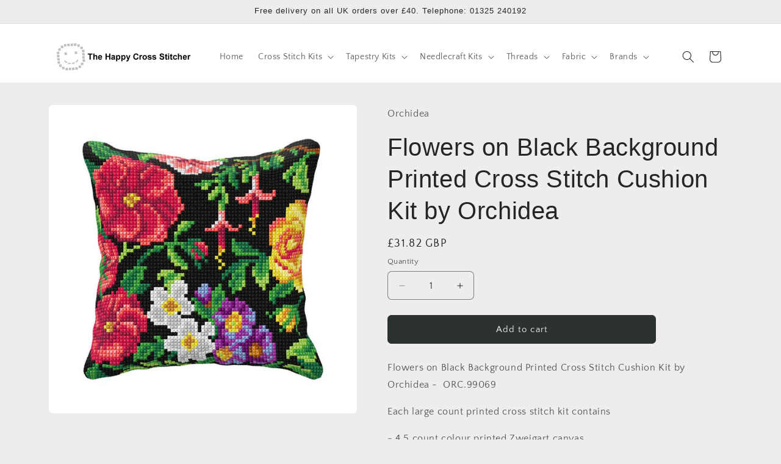

--- FILE ---
content_type: text/html; charset=utf-8
request_url: https://www.thehappycross-stitcher.com/products/flowers-on-black-background-printed-cross-stitch-cushion-kit-by-orchidea-1
body_size: 38504
content:
<!doctype html>
<html class="js" lang="en">
  <head>
    <meta charset="utf-8">
    <meta http-equiv="X-UA-Compatible" content="IE=edge">
    <meta name="viewport" content="width=device-width,initial-scale=1">
    <meta name="theme-color" content="">
    <link rel="canonical" href="https://www.thehappycross-stitcher.com/products/flowers-on-black-background-printed-cross-stitch-cushion-kit-by-orchidea-1"><link rel="icon" type="image/png" href="//www.thehappycross-stitcher.com/cdn/shop/files/smiley.JPG?crop=center&height=32&v=1615925441&width=32"><link rel="preconnect" href="https://fonts.shopifycdn.com" crossorigin><title>
      Flowers on Black Background Printed Cross Stitch Cushion Kit by Orchid
 &ndash; The Happy Cross Stitcher</title>

    
      <meta name="description" content="Flowers on Black Background Printed Cross Stitch Cushion Kit by Orchidea - from the chunky cross stitch range, each design is printed onto 4.5 count canvas and stitched using acrylic yarn making them perfect starter cross stitch kits.">
    

    

<meta property="og:site_name" content="The Happy Cross Stitcher">
<meta property="og:url" content="https://www.thehappycross-stitcher.com/products/flowers-on-black-background-printed-cross-stitch-cushion-kit-by-orchidea-1">
<meta property="og:title" content="Flowers on Black Background Printed Cross Stitch Cushion Kit by Orchid">
<meta property="og:type" content="product">
<meta property="og:description" content="Flowers on Black Background Printed Cross Stitch Cushion Kit by Orchidea - from the chunky cross stitch range, each design is printed onto 4.5 count canvas and stitched using acrylic yarn making them perfect starter cross stitch kits."><meta property="og:image" content="http://www.thehappycross-stitcher.com/cdn/shop/files/ORC_99069.jpg?v=1684422295">
  <meta property="og:image:secure_url" content="https://www.thehappycross-stitcher.com/cdn/shop/files/ORC_99069.jpg?v=1684422295">
  <meta property="og:image:width" content="800">
  <meta property="og:image:height" content="800"><meta property="og:price:amount" content="31.82">
  <meta property="og:price:currency" content="GBP"><meta name="twitter:card" content="summary_large_image">
<meta name="twitter:title" content="Flowers on Black Background Printed Cross Stitch Cushion Kit by Orchid">
<meta name="twitter:description" content="Flowers on Black Background Printed Cross Stitch Cushion Kit by Orchidea - from the chunky cross stitch range, each design is printed onto 4.5 count canvas and stitched using acrylic yarn making them perfect starter cross stitch kits.">


    <script src="//www.thehappycross-stitcher.com/cdn/shop/t/71/assets/constants.js?v=132983761750457495441766158370" defer="defer"></script>
    <script src="//www.thehappycross-stitcher.com/cdn/shop/t/71/assets/pubsub.js?v=25310214064522200911766158371" defer="defer"></script>
    <script src="//www.thehappycross-stitcher.com/cdn/shop/t/71/assets/global.js?v=7301445359237545521766158370" defer="defer"></script>
    <script src="//www.thehappycross-stitcher.com/cdn/shop/t/71/assets/details-disclosure.js?v=13653116266235556501766158370" defer="defer"></script>
    <script src="//www.thehappycross-stitcher.com/cdn/shop/t/71/assets/details-modal.js?v=25581673532751508451766158370" defer="defer"></script>
    <script src="//www.thehappycross-stitcher.com/cdn/shop/t/71/assets/search-form.js?v=133129549252120666541766158371" defer="defer"></script><script src="//www.thehappycross-stitcher.com/cdn/shop/t/71/assets/animations.js?v=88693664871331136111766158369" defer="defer"></script><script>window.performance && window.performance.mark && window.performance.mark('shopify.content_for_header.start');</script><meta id="shopify-digital-wallet" name="shopify-digital-wallet" content="/24435617/digital_wallets/dialog">
<meta name="shopify-checkout-api-token" content="c4996243735655e3804f717cef084a97">
<meta id="in-context-paypal-metadata" data-shop-id="24435617" data-venmo-supported="false" data-environment="production" data-locale="en_US" data-paypal-v4="true" data-currency="GBP">
<link rel="alternate" type="application/json+oembed" href="https://www.thehappycross-stitcher.com/products/flowers-on-black-background-printed-cross-stitch-cushion-kit-by-orchidea-1.oembed">
<script async="async" src="/checkouts/internal/preloads.js?locale=en-GB"></script>
<script id="shopify-features" type="application/json">{"accessToken":"c4996243735655e3804f717cef084a97","betas":["rich-media-storefront-analytics"],"domain":"www.thehappycross-stitcher.com","predictiveSearch":true,"shopId":24435617,"locale":"en"}</script>
<script>var Shopify = Shopify || {};
Shopify.shop = "happy-cross-stitcher.myshopify.com";
Shopify.locale = "en";
Shopify.currency = {"active":"GBP","rate":"1.0"};
Shopify.country = "GB";
Shopify.theme = {"name":"Version 15.4.1  19\/12\/25","id":177849762168,"schema_name":"Craft","schema_version":"15.4.1","theme_store_id":1368,"role":"main"};
Shopify.theme.handle = "null";
Shopify.theme.style = {"id":null,"handle":null};
Shopify.cdnHost = "www.thehappycross-stitcher.com/cdn";
Shopify.routes = Shopify.routes || {};
Shopify.routes.root = "/";</script>
<script type="module">!function(o){(o.Shopify=o.Shopify||{}).modules=!0}(window);</script>
<script>!function(o){function n(){var o=[];function n(){o.push(Array.prototype.slice.apply(arguments))}return n.q=o,n}var t=o.Shopify=o.Shopify||{};t.loadFeatures=n(),t.autoloadFeatures=n()}(window);</script>
<script id="shop-js-analytics" type="application/json">{"pageType":"product"}</script>
<script defer="defer" async type="module" src="//www.thehappycross-stitcher.com/cdn/shopifycloud/shop-js/modules/v2/client.init-shop-cart-sync_BT-GjEfc.en.esm.js"></script>
<script defer="defer" async type="module" src="//www.thehappycross-stitcher.com/cdn/shopifycloud/shop-js/modules/v2/chunk.common_D58fp_Oc.esm.js"></script>
<script defer="defer" async type="module" src="//www.thehappycross-stitcher.com/cdn/shopifycloud/shop-js/modules/v2/chunk.modal_xMitdFEc.esm.js"></script>
<script type="module">
  await import("//www.thehappycross-stitcher.com/cdn/shopifycloud/shop-js/modules/v2/client.init-shop-cart-sync_BT-GjEfc.en.esm.js");
await import("//www.thehappycross-stitcher.com/cdn/shopifycloud/shop-js/modules/v2/chunk.common_D58fp_Oc.esm.js");
await import("//www.thehappycross-stitcher.com/cdn/shopifycloud/shop-js/modules/v2/chunk.modal_xMitdFEc.esm.js");

  window.Shopify.SignInWithShop?.initShopCartSync?.({"fedCMEnabled":true,"windoidEnabled":true});

</script>
<script id="__st">var __st={"a":24435617,"offset":0,"reqid":"a3a1b84b-be93-4443-b07b-62689d99f328-1769478115","pageurl":"www.thehappycross-stitcher.com\/products\/flowers-on-black-background-printed-cross-stitch-cushion-kit-by-orchidea-1","u":"056bdf97bb10","p":"product","rtyp":"product","rid":8076409176323};</script>
<script>window.ShopifyPaypalV4VisibilityTracking = true;</script>
<script id="captcha-bootstrap">!function(){'use strict';const t='contact',e='account',n='new_comment',o=[[t,t],['blogs',n],['comments',n],[t,'customer']],c=[[e,'customer_login'],[e,'guest_login'],[e,'recover_customer_password'],[e,'create_customer']],r=t=>t.map((([t,e])=>`form[action*='/${t}']:not([data-nocaptcha='true']) input[name='form_type'][value='${e}']`)).join(','),a=t=>()=>t?[...document.querySelectorAll(t)].map((t=>t.form)):[];function s(){const t=[...o],e=r(t);return a(e)}const i='password',u='form_key',d=['recaptcha-v3-token','g-recaptcha-response','h-captcha-response',i],f=()=>{try{return window.sessionStorage}catch{return}},m='__shopify_v',_=t=>t.elements[u];function p(t,e,n=!1){try{const o=window.sessionStorage,c=JSON.parse(o.getItem(e)),{data:r}=function(t){const{data:e,action:n}=t;return t[m]||n?{data:e,action:n}:{data:t,action:n}}(c);for(const[e,n]of Object.entries(r))t.elements[e]&&(t.elements[e].value=n);n&&o.removeItem(e)}catch(o){console.error('form repopulation failed',{error:o})}}const l='form_type',E='cptcha';function T(t){t.dataset[E]=!0}const w=window,h=w.document,L='Shopify',v='ce_forms',y='captcha';let A=!1;((t,e)=>{const n=(g='f06e6c50-85a8-45c8-87d0-21a2b65856fe',I='https://cdn.shopify.com/shopifycloud/storefront-forms-hcaptcha/ce_storefront_forms_captcha_hcaptcha.v1.5.2.iife.js',D={infoText:'Protected by hCaptcha',privacyText:'Privacy',termsText:'Terms'},(t,e,n)=>{const o=w[L][v],c=o.bindForm;if(c)return c(t,g,e,D).then(n);var r;o.q.push([[t,g,e,D],n]),r=I,A||(h.body.append(Object.assign(h.createElement('script'),{id:'captcha-provider',async:!0,src:r})),A=!0)});var g,I,D;w[L]=w[L]||{},w[L][v]=w[L][v]||{},w[L][v].q=[],w[L][y]=w[L][y]||{},w[L][y].protect=function(t,e){n(t,void 0,e),T(t)},Object.freeze(w[L][y]),function(t,e,n,w,h,L){const[v,y,A,g]=function(t,e,n){const i=e?o:[],u=t?c:[],d=[...i,...u],f=r(d),m=r(i),_=r(d.filter((([t,e])=>n.includes(e))));return[a(f),a(m),a(_),s()]}(w,h,L),I=t=>{const e=t.target;return e instanceof HTMLFormElement?e:e&&e.form},D=t=>v().includes(t);t.addEventListener('submit',(t=>{const e=I(t);if(!e)return;const n=D(e)&&!e.dataset.hcaptchaBound&&!e.dataset.recaptchaBound,o=_(e),c=g().includes(e)&&(!o||!o.value);(n||c)&&t.preventDefault(),c&&!n&&(function(t){try{if(!f())return;!function(t){const e=f();if(!e)return;const n=_(t);if(!n)return;const o=n.value;o&&e.removeItem(o)}(t);const e=Array.from(Array(32),(()=>Math.random().toString(36)[2])).join('');!function(t,e){_(t)||t.append(Object.assign(document.createElement('input'),{type:'hidden',name:u})),t.elements[u].value=e}(t,e),function(t,e){const n=f();if(!n)return;const o=[...t.querySelectorAll(`input[type='${i}']`)].map((({name:t})=>t)),c=[...d,...o],r={};for(const[a,s]of new FormData(t).entries())c.includes(a)||(r[a]=s);n.setItem(e,JSON.stringify({[m]:1,action:t.action,data:r}))}(t,e)}catch(e){console.error('failed to persist form',e)}}(e),e.submit())}));const S=(t,e)=>{t&&!t.dataset[E]&&(n(t,e.some((e=>e===t))),T(t))};for(const o of['focusin','change'])t.addEventListener(o,(t=>{const e=I(t);D(e)&&S(e,y())}));const B=e.get('form_key'),M=e.get(l),P=B&&M;t.addEventListener('DOMContentLoaded',(()=>{const t=y();if(P)for(const e of t)e.elements[l].value===M&&p(e,B);[...new Set([...A(),...v().filter((t=>'true'===t.dataset.shopifyCaptcha))])].forEach((e=>S(e,t)))}))}(h,new URLSearchParams(w.location.search),n,t,e,['guest_login'])})(!0,!0)}();</script>
<script integrity="sha256-4kQ18oKyAcykRKYeNunJcIwy7WH5gtpwJnB7kiuLZ1E=" data-source-attribution="shopify.loadfeatures" defer="defer" src="//www.thehappycross-stitcher.com/cdn/shopifycloud/storefront/assets/storefront/load_feature-a0a9edcb.js" crossorigin="anonymous"></script>
<script data-source-attribution="shopify.dynamic_checkout.dynamic.init">var Shopify=Shopify||{};Shopify.PaymentButton=Shopify.PaymentButton||{isStorefrontPortableWallets:!0,init:function(){window.Shopify.PaymentButton.init=function(){};var t=document.createElement("script");t.src="https://www.thehappycross-stitcher.com/cdn/shopifycloud/portable-wallets/latest/portable-wallets.en.js",t.type="module",document.head.appendChild(t)}};
</script>
<script data-source-attribution="shopify.dynamic_checkout.buyer_consent">
  function portableWalletsHideBuyerConsent(e){var t=document.getElementById("shopify-buyer-consent"),n=document.getElementById("shopify-subscription-policy-button");t&&n&&(t.classList.add("hidden"),t.setAttribute("aria-hidden","true"),n.removeEventListener("click",e))}function portableWalletsShowBuyerConsent(e){var t=document.getElementById("shopify-buyer-consent"),n=document.getElementById("shopify-subscription-policy-button");t&&n&&(t.classList.remove("hidden"),t.removeAttribute("aria-hidden"),n.addEventListener("click",e))}window.Shopify?.PaymentButton&&(window.Shopify.PaymentButton.hideBuyerConsent=portableWalletsHideBuyerConsent,window.Shopify.PaymentButton.showBuyerConsent=portableWalletsShowBuyerConsent);
</script>
<script data-source-attribution="shopify.dynamic_checkout.cart.bootstrap">document.addEventListener("DOMContentLoaded",(function(){function t(){return document.querySelector("shopify-accelerated-checkout-cart, shopify-accelerated-checkout")}if(t())Shopify.PaymentButton.init();else{new MutationObserver((function(e,n){t()&&(Shopify.PaymentButton.init(),n.disconnect())})).observe(document.body,{childList:!0,subtree:!0})}}));
</script>
<script id='scb4127' type='text/javascript' async='' src='https://www.thehappycross-stitcher.com/cdn/shopifycloud/privacy-banner/storefront-banner.js'></script><link id="shopify-accelerated-checkout-styles" rel="stylesheet" media="screen" href="https://www.thehappycross-stitcher.com/cdn/shopifycloud/portable-wallets/latest/accelerated-checkout-backwards-compat.css" crossorigin="anonymous">
<style id="shopify-accelerated-checkout-cart">
        #shopify-buyer-consent {
  margin-top: 1em;
  display: inline-block;
  width: 100%;
}

#shopify-buyer-consent.hidden {
  display: none;
}

#shopify-subscription-policy-button {
  background: none;
  border: none;
  padding: 0;
  text-decoration: underline;
  font-size: inherit;
  cursor: pointer;
}

#shopify-subscription-policy-button::before {
  box-shadow: none;
}

      </style>
<script id="sections-script" data-sections="header" defer="defer" src="//www.thehappycross-stitcher.com/cdn/shop/t/71/compiled_assets/scripts.js?v=2506"></script>
<script>window.performance && window.performance.mark && window.performance.mark('shopify.content_for_header.end');</script>


    <style data-shopify>
      @font-face {
  font-family: "Quattrocento Sans";
  font-weight: 400;
  font-style: normal;
  font-display: swap;
  src: url("//www.thehappycross-stitcher.com/cdn/fonts/quattrocento_sans/quattrocentosans_n4.ce5e9bf514e68f53bdd875976847cf755c702eaa.woff2") format("woff2"),
       url("//www.thehappycross-stitcher.com/cdn/fonts/quattrocento_sans/quattrocentosans_n4.44bbfb57d228eb8bb083d1f98e7d96e16137abce.woff") format("woff");
}

      @font-face {
  font-family: "Quattrocento Sans";
  font-weight: 700;
  font-style: normal;
  font-display: swap;
  src: url("//www.thehappycross-stitcher.com/cdn/fonts/quattrocento_sans/quattrocentosans_n7.bdda9092621b2e3b4284b12e8f0c092969b176c1.woff2") format("woff2"),
       url("//www.thehappycross-stitcher.com/cdn/fonts/quattrocento_sans/quattrocentosans_n7.3f8ab2a91343269966c4aa4831bcd588e7ce07b9.woff") format("woff");
}

      @font-face {
  font-family: "Quattrocento Sans";
  font-weight: 400;
  font-style: italic;
  font-display: swap;
  src: url("//www.thehappycross-stitcher.com/cdn/fonts/quattrocento_sans/quattrocentosans_i4.4f70b1e78f59fa1468e3436ab863ff0bf71e71bb.woff2") format("woff2"),
       url("//www.thehappycross-stitcher.com/cdn/fonts/quattrocento_sans/quattrocentosans_i4.b695efef5d957af404945574b7239740f79b899f.woff") format("woff");
}

      @font-face {
  font-family: "Quattrocento Sans";
  font-weight: 700;
  font-style: italic;
  font-display: swap;
  src: url("//www.thehappycross-stitcher.com/cdn/fonts/quattrocento_sans/quattrocentosans_i7.49d754c8032546c24062cf385f8660abbb11ef1e.woff2") format("woff2"),
       url("//www.thehappycross-stitcher.com/cdn/fonts/quattrocento_sans/quattrocentosans_i7.567b0b818999022d5a9ccb99542d8ff8cdb497df.woff") format("woff");
}

      

      
        :root,
        .color-background-1 {
          --color-background: 239,236,236;
        
          --gradient-background: #efecec;
        

        

        --color-foreground: 37,37,37;
        --color-background-contrast: 181,167,167;
        --color-shadow: 37,37,37;
        --color-button: 44,51,47;
        --color-button-text: 239,236,236;
        --color-secondary-button: 239,236,236;
        --color-secondary-button-text: 80,86,85;
        --color-link: 80,86,85;
        --color-badge-foreground: 37,37,37;
        --color-badge-background: 239,236,236;
        --color-badge-border: 37,37,37;
        --payment-terms-background-color: rgb(239 236 236);
      }
      
        
        .color-background-2 {
          --color-background: 255,255,255;
        
          --gradient-background: #ffffff;
        

        

        --color-foreground: 37,37,37;
        --color-background-contrast: 191,191,191;
        --color-shadow: 37,37,37;
        --color-button: 37,37,37;
        --color-button-text: 255,255,255;
        --color-secondary-button: 255,255,255;
        --color-secondary-button-text: 37,37,37;
        --color-link: 37,37,37;
        --color-badge-foreground: 37,37,37;
        --color-badge-background: 255,255,255;
        --color-badge-border: 37,37,37;
        --payment-terms-background-color: rgb(255 255 255);
      }
      
        
        .color-inverse {
          --color-background: 37,37,37;
        
          --gradient-background: #252525;
        

        

        --color-foreground: 239,236,236;
        --color-background-contrast: 50,50,50;
        --color-shadow: 37,37,37;
        --color-button: 239,236,236;
        --color-button-text: 37,37,37;
        --color-secondary-button: 37,37,37;
        --color-secondary-button-text: 239,236,236;
        --color-link: 239,236,236;
        --color-badge-foreground: 239,236,236;
        --color-badge-background: 37,37,37;
        --color-badge-border: 239,236,236;
        --payment-terms-background-color: rgb(37 37 37);
      }
      
        
        .color-accent-1 {
          --color-background: 44,51,47;
        
          --gradient-background: #2c332f;
        

        

        --color-foreground: 239,236,236;
        --color-background-contrast: 56,65,60;
        --color-shadow: 37,37,37;
        --color-button: 239,236,236;
        --color-button-text: 44,51,47;
        --color-secondary-button: 44,51,47;
        --color-secondary-button-text: 239,236,236;
        --color-link: 239,236,236;
        --color-badge-foreground: 239,236,236;
        --color-badge-background: 44,51,47;
        --color-badge-border: 239,236,236;
        --payment-terms-background-color: rgb(44 51 47);
      }
      
        
        .color-accent-2 {
          --color-background: 63,81,71;
        
          --gradient-background: #3f5147;
        

        

        --color-foreground: 239,236,236;
        --color-background-contrast: 7,9,8;
        --color-shadow: 37,37,37;
        --color-button: 239,236,236;
        --color-button-text: 63,81,71;
        --color-secondary-button: 63,81,71;
        --color-secondary-button-text: 239,236,236;
        --color-link: 239,236,236;
        --color-badge-foreground: 239,236,236;
        --color-badge-background: 63,81,71;
        --color-badge-border: 239,236,236;
        --payment-terms-background-color: rgb(63 81 71);
      }
      

      body, .color-background-1, .color-background-2, .color-inverse, .color-accent-1, .color-accent-2 {
        color: rgba(var(--color-foreground), 0.75);
        background-color: rgb(var(--color-background));
      }

      :root {
        --font-body-family: "Quattrocento Sans", sans-serif;
        --font-body-style: normal;
        --font-body-weight: 400;
        --font-body-weight-bold: 700;

        --font-heading-family: "system_ui", -apple-system, 'Segoe UI', Roboto, 'Helvetica Neue', 'Noto Sans', 'Liberation Sans', Arial, sans-serif, 'Apple Color Emoji', 'Segoe UI Emoji', 'Segoe UI Symbol', 'Noto Color Emoji';
        --font-heading-style: normal;
        --font-heading-weight: 400;

        --font-body-scale: 1.0;
        --font-heading-scale: 1.0;

        --media-padding: px;
        --media-border-opacity: 0.1;
        --media-border-width: 0px;
        --media-radius: 6px;
        --media-shadow-opacity: 0.0;
        --media-shadow-horizontal-offset: 0px;
        --media-shadow-vertical-offset: 4px;
        --media-shadow-blur-radius: 5px;
        --media-shadow-visible: 0;

        --page-width: 120rem;
        --page-width-margin: 0rem;

        --product-card-image-padding: 0.0rem;
        --product-card-corner-radius: 0.6rem;
        --product-card-text-alignment: left;
        --product-card-border-width: 0.1rem;
        --product-card-border-opacity: 0.1;
        --product-card-shadow-opacity: 0.0;
        --product-card-shadow-visible: 0;
        --product-card-shadow-horizontal-offset: 0.0rem;
        --product-card-shadow-vertical-offset: 0.4rem;
        --product-card-shadow-blur-radius: 0.5rem;

        --collection-card-image-padding: 0.0rem;
        --collection-card-corner-radius: 0.6rem;
        --collection-card-text-alignment: left;
        --collection-card-border-width: 0.1rem;
        --collection-card-border-opacity: 0.1;
        --collection-card-shadow-opacity: 0.0;
        --collection-card-shadow-visible: 0;
        --collection-card-shadow-horizontal-offset: 0.0rem;
        --collection-card-shadow-vertical-offset: 0.4rem;
        --collection-card-shadow-blur-radius: 0.5rem;

        --blog-card-image-padding: 0.0rem;
        --blog-card-corner-radius: 0.6rem;
        --blog-card-text-alignment: left;
        --blog-card-border-width: 0.1rem;
        --blog-card-border-opacity: 0.1;
        --blog-card-shadow-opacity: 0.0;
        --blog-card-shadow-visible: 0;
        --blog-card-shadow-horizontal-offset: 0.0rem;
        --blog-card-shadow-vertical-offset: 0.4rem;
        --blog-card-shadow-blur-radius: 0.5rem;

        --badge-corner-radius: 0.6rem;

        --popup-border-width: 1px;
        --popup-border-opacity: 0.5;
        --popup-corner-radius: 6px;
        --popup-shadow-opacity: 0.0;
        --popup-shadow-horizontal-offset: 0px;
        --popup-shadow-vertical-offset: 4px;
        --popup-shadow-blur-radius: 5px;

        --drawer-border-width: 1px;
        --drawer-border-opacity: 0.1;
        --drawer-shadow-opacity: 0.0;
        --drawer-shadow-horizontal-offset: 0px;
        --drawer-shadow-vertical-offset: 4px;
        --drawer-shadow-blur-radius: 5px;

        --spacing-sections-desktop: 0px;
        --spacing-sections-mobile: 0px;

        --grid-desktop-vertical-spacing: 20px;
        --grid-desktop-horizontal-spacing: 20px;
        --grid-mobile-vertical-spacing: 10px;
        --grid-mobile-horizontal-spacing: 10px;

        --text-boxes-border-opacity: 0.1;
        --text-boxes-border-width: 0px;
        --text-boxes-radius: 6px;
        --text-boxes-shadow-opacity: 0.0;
        --text-boxes-shadow-visible: 0;
        --text-boxes-shadow-horizontal-offset: 0px;
        --text-boxes-shadow-vertical-offset: 4px;
        --text-boxes-shadow-blur-radius: 5px;

        --buttons-radius: 6px;
        --buttons-radius-outset: 7px;
        --buttons-border-width: 1px;
        --buttons-border-opacity: 1.0;
        --buttons-shadow-opacity: 0.0;
        --buttons-shadow-visible: 0;
        --buttons-shadow-horizontal-offset: 0px;
        --buttons-shadow-vertical-offset: 4px;
        --buttons-shadow-blur-radius: 5px;
        --buttons-border-offset: 0.3px;

        --inputs-radius: 6px;
        --inputs-border-width: 1px;
        --inputs-border-opacity: 0.55;
        --inputs-shadow-opacity: 0.0;
        --inputs-shadow-horizontal-offset: 0px;
        --inputs-margin-offset: 0px;
        --inputs-shadow-vertical-offset: 4px;
        --inputs-shadow-blur-radius: 5px;
        --inputs-radius-outset: 7px;

        --variant-pills-radius: 40px;
        --variant-pills-border-width: 1px;
        --variant-pills-border-opacity: 0.55;
        --variant-pills-shadow-opacity: 0.0;
        --variant-pills-shadow-horizontal-offset: 0px;
        --variant-pills-shadow-vertical-offset: 4px;
        --variant-pills-shadow-blur-radius: 5px;
      }

      *,
      *::before,
      *::after {
        box-sizing: inherit;
      }

      html {
        box-sizing: border-box;
        font-size: calc(var(--font-body-scale) * 62.5%);
        height: 100%;
      }

      body {
        display: grid;
        grid-template-rows: auto auto 1fr auto;
        grid-template-columns: 100%;
        min-height: 100%;
        margin: 0;
        font-size: 1.5rem;
        letter-spacing: 0.06rem;
        line-height: calc(1 + 0.8 / var(--font-body-scale));
        font-family: var(--font-body-family);
        font-style: var(--font-body-style);
        font-weight: var(--font-body-weight);
      }

      @media screen and (min-width: 750px) {
        body {
          font-size: 1.6rem;
        }
      }
    </style>

    <link href="//www.thehappycross-stitcher.com/cdn/shop/t/71/assets/base.css?v=159841507637079171801766158369" rel="stylesheet" type="text/css" media="all" />
    <link rel="stylesheet" href="//www.thehappycross-stitcher.com/cdn/shop/t/71/assets/component-cart-items.css?v=13033300910818915211766158369" media="print" onload="this.media='all'">
      <link rel="preload" as="font" href="//www.thehappycross-stitcher.com/cdn/fonts/quattrocento_sans/quattrocentosans_n4.ce5e9bf514e68f53bdd875976847cf755c702eaa.woff2" type="font/woff2" crossorigin>
      
<link href="//www.thehappycross-stitcher.com/cdn/shop/t/71/assets/component-localization-form.css?v=170315343355214948141766158369" rel="stylesheet" type="text/css" media="all" />
      <script src="//www.thehappycross-stitcher.com/cdn/shop/t/71/assets/localization-form.js?v=144176611646395275351766158371" defer="defer"></script><link
        rel="stylesheet"
        href="//www.thehappycross-stitcher.com/cdn/shop/t/71/assets/component-predictive-search.css?v=118923337488134913561766158370"
        media="print"
        onload="this.media='all'"
      ><script>
      if (Shopify.designMode) {
        document.documentElement.classList.add('shopify-design-mode');
      }
    </script>
  <link href="https://monorail-edge.shopifysvc.com" rel="dns-prefetch">
<script>(function(){if ("sendBeacon" in navigator && "performance" in window) {try {var session_token_from_headers = performance.getEntriesByType('navigation')[0].serverTiming.find(x => x.name == '_s').description;} catch {var session_token_from_headers = undefined;}var session_cookie_matches = document.cookie.match(/_shopify_s=([^;]*)/);var session_token_from_cookie = session_cookie_matches && session_cookie_matches.length === 2 ? session_cookie_matches[1] : "";var session_token = session_token_from_headers || session_token_from_cookie || "";function handle_abandonment_event(e) {var entries = performance.getEntries().filter(function(entry) {return /monorail-edge.shopifysvc.com/.test(entry.name);});if (!window.abandonment_tracked && entries.length === 0) {window.abandonment_tracked = true;var currentMs = Date.now();var navigation_start = performance.timing.navigationStart;var payload = {shop_id: 24435617,url: window.location.href,navigation_start,duration: currentMs - navigation_start,session_token,page_type: "product"};window.navigator.sendBeacon("https://monorail-edge.shopifysvc.com/v1/produce", JSON.stringify({schema_id: "online_store_buyer_site_abandonment/1.1",payload: payload,metadata: {event_created_at_ms: currentMs,event_sent_at_ms: currentMs}}));}}window.addEventListener('pagehide', handle_abandonment_event);}}());</script>
<script id="web-pixels-manager-setup">(function e(e,d,r,n,o){if(void 0===o&&(o={}),!Boolean(null===(a=null===(i=window.Shopify)||void 0===i?void 0:i.analytics)||void 0===a?void 0:a.replayQueue)){var i,a;window.Shopify=window.Shopify||{};var t=window.Shopify;t.analytics=t.analytics||{};var s=t.analytics;s.replayQueue=[],s.publish=function(e,d,r){return s.replayQueue.push([e,d,r]),!0};try{self.performance.mark("wpm:start")}catch(e){}var l=function(){var e={modern:/Edge?\/(1{2}[4-9]|1[2-9]\d|[2-9]\d{2}|\d{4,})\.\d+(\.\d+|)|Firefox\/(1{2}[4-9]|1[2-9]\d|[2-9]\d{2}|\d{4,})\.\d+(\.\d+|)|Chrom(ium|e)\/(9{2}|\d{3,})\.\d+(\.\d+|)|(Maci|X1{2}).+ Version\/(15\.\d+|(1[6-9]|[2-9]\d|\d{3,})\.\d+)([,.]\d+|)( \(\w+\)|)( Mobile\/\w+|) Safari\/|Chrome.+OPR\/(9{2}|\d{3,})\.\d+\.\d+|(CPU[ +]OS|iPhone[ +]OS|CPU[ +]iPhone|CPU IPhone OS|CPU iPad OS)[ +]+(15[._]\d+|(1[6-9]|[2-9]\d|\d{3,})[._]\d+)([._]\d+|)|Android:?[ /-](13[3-9]|1[4-9]\d|[2-9]\d{2}|\d{4,})(\.\d+|)(\.\d+|)|Android.+Firefox\/(13[5-9]|1[4-9]\d|[2-9]\d{2}|\d{4,})\.\d+(\.\d+|)|Android.+Chrom(ium|e)\/(13[3-9]|1[4-9]\d|[2-9]\d{2}|\d{4,})\.\d+(\.\d+|)|SamsungBrowser\/([2-9]\d|\d{3,})\.\d+/,legacy:/Edge?\/(1[6-9]|[2-9]\d|\d{3,})\.\d+(\.\d+|)|Firefox\/(5[4-9]|[6-9]\d|\d{3,})\.\d+(\.\d+|)|Chrom(ium|e)\/(5[1-9]|[6-9]\d|\d{3,})\.\d+(\.\d+|)([\d.]+$|.*Safari\/(?![\d.]+ Edge\/[\d.]+$))|(Maci|X1{2}).+ Version\/(10\.\d+|(1[1-9]|[2-9]\d|\d{3,})\.\d+)([,.]\d+|)( \(\w+\)|)( Mobile\/\w+|) Safari\/|Chrome.+OPR\/(3[89]|[4-9]\d|\d{3,})\.\d+\.\d+|(CPU[ +]OS|iPhone[ +]OS|CPU[ +]iPhone|CPU IPhone OS|CPU iPad OS)[ +]+(10[._]\d+|(1[1-9]|[2-9]\d|\d{3,})[._]\d+)([._]\d+|)|Android:?[ /-](13[3-9]|1[4-9]\d|[2-9]\d{2}|\d{4,})(\.\d+|)(\.\d+|)|Mobile Safari.+OPR\/([89]\d|\d{3,})\.\d+\.\d+|Android.+Firefox\/(13[5-9]|1[4-9]\d|[2-9]\d{2}|\d{4,})\.\d+(\.\d+|)|Android.+Chrom(ium|e)\/(13[3-9]|1[4-9]\d|[2-9]\d{2}|\d{4,})\.\d+(\.\d+|)|Android.+(UC? ?Browser|UCWEB|U3)[ /]?(15\.([5-9]|\d{2,})|(1[6-9]|[2-9]\d|\d{3,})\.\d+)\.\d+|SamsungBrowser\/(5\.\d+|([6-9]|\d{2,})\.\d+)|Android.+MQ{2}Browser\/(14(\.(9|\d{2,})|)|(1[5-9]|[2-9]\d|\d{3,})(\.\d+|))(\.\d+|)|K[Aa][Ii]OS\/(3\.\d+|([4-9]|\d{2,})\.\d+)(\.\d+|)/},d=e.modern,r=e.legacy,n=navigator.userAgent;return n.match(d)?"modern":n.match(r)?"legacy":"unknown"}(),u="modern"===l?"modern":"legacy",c=(null!=n?n:{modern:"",legacy:""})[u],f=function(e){return[e.baseUrl,"/wpm","/b",e.hashVersion,"modern"===e.buildTarget?"m":"l",".js"].join("")}({baseUrl:d,hashVersion:r,buildTarget:u}),m=function(e){var d=e.version,r=e.bundleTarget,n=e.surface,o=e.pageUrl,i=e.monorailEndpoint;return{emit:function(e){var a=e.status,t=e.errorMsg,s=(new Date).getTime(),l=JSON.stringify({metadata:{event_sent_at_ms:s},events:[{schema_id:"web_pixels_manager_load/3.1",payload:{version:d,bundle_target:r,page_url:o,status:a,surface:n,error_msg:t},metadata:{event_created_at_ms:s}}]});if(!i)return console&&console.warn&&console.warn("[Web Pixels Manager] No Monorail endpoint provided, skipping logging."),!1;try{return self.navigator.sendBeacon.bind(self.navigator)(i,l)}catch(e){}var u=new XMLHttpRequest;try{return u.open("POST",i,!0),u.setRequestHeader("Content-Type","text/plain"),u.send(l),!0}catch(e){return console&&console.warn&&console.warn("[Web Pixels Manager] Got an unhandled error while logging to Monorail."),!1}}}}({version:r,bundleTarget:l,surface:e.surface,pageUrl:self.location.href,monorailEndpoint:e.monorailEndpoint});try{o.browserTarget=l,function(e){var d=e.src,r=e.async,n=void 0===r||r,o=e.onload,i=e.onerror,a=e.sri,t=e.scriptDataAttributes,s=void 0===t?{}:t,l=document.createElement("script"),u=document.querySelector("head"),c=document.querySelector("body");if(l.async=n,l.src=d,a&&(l.integrity=a,l.crossOrigin="anonymous"),s)for(var f in s)if(Object.prototype.hasOwnProperty.call(s,f))try{l.dataset[f]=s[f]}catch(e){}if(o&&l.addEventListener("load",o),i&&l.addEventListener("error",i),u)u.appendChild(l);else{if(!c)throw new Error("Did not find a head or body element to append the script");c.appendChild(l)}}({src:f,async:!0,onload:function(){if(!function(){var e,d;return Boolean(null===(d=null===(e=window.Shopify)||void 0===e?void 0:e.analytics)||void 0===d?void 0:d.initialized)}()){var d=window.webPixelsManager.init(e)||void 0;if(d){var r=window.Shopify.analytics;r.replayQueue.forEach((function(e){var r=e[0],n=e[1],o=e[2];d.publishCustomEvent(r,n,o)})),r.replayQueue=[],r.publish=d.publishCustomEvent,r.visitor=d.visitor,r.initialized=!0}}},onerror:function(){return m.emit({status:"failed",errorMsg:"".concat(f," has failed to load")})},sri:function(e){var d=/^sha384-[A-Za-z0-9+/=]+$/;return"string"==typeof e&&d.test(e)}(c)?c:"",scriptDataAttributes:o}),m.emit({status:"loading"})}catch(e){m.emit({status:"failed",errorMsg:(null==e?void 0:e.message)||"Unknown error"})}}})({shopId: 24435617,storefrontBaseUrl: "https://www.thehappycross-stitcher.com",extensionsBaseUrl: "https://extensions.shopifycdn.com/cdn/shopifycloud/web-pixels-manager",monorailEndpoint: "https://monorail-edge.shopifysvc.com/unstable/produce_batch",surface: "storefront-renderer",enabledBetaFlags: ["2dca8a86"],webPixelsConfigList: [{"id":"shopify-app-pixel","configuration":"{}","eventPayloadVersion":"v1","runtimeContext":"STRICT","scriptVersion":"0450","apiClientId":"shopify-pixel","type":"APP","privacyPurposes":["ANALYTICS","MARKETING"]},{"id":"shopify-custom-pixel","eventPayloadVersion":"v1","runtimeContext":"LAX","scriptVersion":"0450","apiClientId":"shopify-pixel","type":"CUSTOM","privacyPurposes":["ANALYTICS","MARKETING"]}],isMerchantRequest: false,initData: {"shop":{"name":"The Happy Cross Stitcher","paymentSettings":{"currencyCode":"GBP"},"myshopifyDomain":"happy-cross-stitcher.myshopify.com","countryCode":"GB","storefrontUrl":"https:\/\/www.thehappycross-stitcher.com"},"customer":null,"cart":null,"checkout":null,"productVariants":[{"price":{"amount":31.82,"currencyCode":"GBP"},"product":{"title":"Flowers on Black Background Printed Cross Stitch Cushion Kit by Orchidea","vendor":"Orchidea","id":"8076409176323","untranslatedTitle":"Flowers on Black Background Printed Cross Stitch Cushion Kit by Orchidea","url":"\/products\/flowers-on-black-background-printed-cross-stitch-cushion-kit-by-orchidea-1","type":"Chunky Printed Cross Stitch Kit"},"id":"43948849856771","image":{"src":"\/\/www.thehappycross-stitcher.com\/cdn\/shop\/files\/ORC_99069.jpg?v=1684422295"},"sku":"ORC.99069","title":"Default Title","untranslatedTitle":"Default Title"}],"purchasingCompany":null},},"https://www.thehappycross-stitcher.com/cdn","fcfee988w5aeb613cpc8e4bc33m6693e112",{"modern":"","legacy":""},{"shopId":"24435617","storefrontBaseUrl":"https:\/\/www.thehappycross-stitcher.com","extensionBaseUrl":"https:\/\/extensions.shopifycdn.com\/cdn\/shopifycloud\/web-pixels-manager","surface":"storefront-renderer","enabledBetaFlags":"[\"2dca8a86\"]","isMerchantRequest":"false","hashVersion":"fcfee988w5aeb613cpc8e4bc33m6693e112","publish":"custom","events":"[[\"page_viewed\",{}],[\"product_viewed\",{\"productVariant\":{\"price\":{\"amount\":31.82,\"currencyCode\":\"GBP\"},\"product\":{\"title\":\"Flowers on Black Background Printed Cross Stitch Cushion Kit by Orchidea\",\"vendor\":\"Orchidea\",\"id\":\"8076409176323\",\"untranslatedTitle\":\"Flowers on Black Background Printed Cross Stitch Cushion Kit by Orchidea\",\"url\":\"\/products\/flowers-on-black-background-printed-cross-stitch-cushion-kit-by-orchidea-1\",\"type\":\"Chunky Printed Cross Stitch Kit\"},\"id\":\"43948849856771\",\"image\":{\"src\":\"\/\/www.thehappycross-stitcher.com\/cdn\/shop\/files\/ORC_99069.jpg?v=1684422295\"},\"sku\":\"ORC.99069\",\"title\":\"Default Title\",\"untranslatedTitle\":\"Default Title\"}}]]"});</script><script>
  window.ShopifyAnalytics = window.ShopifyAnalytics || {};
  window.ShopifyAnalytics.meta = window.ShopifyAnalytics.meta || {};
  window.ShopifyAnalytics.meta.currency = 'GBP';
  var meta = {"product":{"id":8076409176323,"gid":"gid:\/\/shopify\/Product\/8076409176323","vendor":"Orchidea","type":"Chunky Printed Cross Stitch Kit","handle":"flowers-on-black-background-printed-cross-stitch-cushion-kit-by-orchidea-1","variants":[{"id":43948849856771,"price":3182,"name":"Flowers on Black Background Printed Cross Stitch Cushion Kit by Orchidea","public_title":null,"sku":"ORC.99069"}],"remote":false},"page":{"pageType":"product","resourceType":"product","resourceId":8076409176323,"requestId":"a3a1b84b-be93-4443-b07b-62689d99f328-1769478115"}};
  for (var attr in meta) {
    window.ShopifyAnalytics.meta[attr] = meta[attr];
  }
</script>
<script class="analytics">
  (function () {
    var customDocumentWrite = function(content) {
      var jquery = null;

      if (window.jQuery) {
        jquery = window.jQuery;
      } else if (window.Checkout && window.Checkout.$) {
        jquery = window.Checkout.$;
      }

      if (jquery) {
        jquery('body').append(content);
      }
    };

    var hasLoggedConversion = function(token) {
      if (token) {
        return document.cookie.indexOf('loggedConversion=' + token) !== -1;
      }
      return false;
    }

    var setCookieIfConversion = function(token) {
      if (token) {
        var twoMonthsFromNow = new Date(Date.now());
        twoMonthsFromNow.setMonth(twoMonthsFromNow.getMonth() + 2);

        document.cookie = 'loggedConversion=' + token + '; expires=' + twoMonthsFromNow;
      }
    }

    var trekkie = window.ShopifyAnalytics.lib = window.trekkie = window.trekkie || [];
    if (trekkie.integrations) {
      return;
    }
    trekkie.methods = [
      'identify',
      'page',
      'ready',
      'track',
      'trackForm',
      'trackLink'
    ];
    trekkie.factory = function(method) {
      return function() {
        var args = Array.prototype.slice.call(arguments);
        args.unshift(method);
        trekkie.push(args);
        return trekkie;
      };
    };
    for (var i = 0; i < trekkie.methods.length; i++) {
      var key = trekkie.methods[i];
      trekkie[key] = trekkie.factory(key);
    }
    trekkie.load = function(config) {
      trekkie.config = config || {};
      trekkie.config.initialDocumentCookie = document.cookie;
      var first = document.getElementsByTagName('script')[0];
      var script = document.createElement('script');
      script.type = 'text/javascript';
      script.onerror = function(e) {
        var scriptFallback = document.createElement('script');
        scriptFallback.type = 'text/javascript';
        scriptFallback.onerror = function(error) {
                var Monorail = {
      produce: function produce(monorailDomain, schemaId, payload) {
        var currentMs = new Date().getTime();
        var event = {
          schema_id: schemaId,
          payload: payload,
          metadata: {
            event_created_at_ms: currentMs,
            event_sent_at_ms: currentMs
          }
        };
        return Monorail.sendRequest("https://" + monorailDomain + "/v1/produce", JSON.stringify(event));
      },
      sendRequest: function sendRequest(endpointUrl, payload) {
        // Try the sendBeacon API
        if (window && window.navigator && typeof window.navigator.sendBeacon === 'function' && typeof window.Blob === 'function' && !Monorail.isIos12()) {
          var blobData = new window.Blob([payload], {
            type: 'text/plain'
          });

          if (window.navigator.sendBeacon(endpointUrl, blobData)) {
            return true;
          } // sendBeacon was not successful

        } // XHR beacon

        var xhr = new XMLHttpRequest();

        try {
          xhr.open('POST', endpointUrl);
          xhr.setRequestHeader('Content-Type', 'text/plain');
          xhr.send(payload);
        } catch (e) {
          console.log(e);
        }

        return false;
      },
      isIos12: function isIos12() {
        return window.navigator.userAgent.lastIndexOf('iPhone; CPU iPhone OS 12_') !== -1 || window.navigator.userAgent.lastIndexOf('iPad; CPU OS 12_') !== -1;
      }
    };
    Monorail.produce('monorail-edge.shopifysvc.com',
      'trekkie_storefront_load_errors/1.1',
      {shop_id: 24435617,
      theme_id: 177849762168,
      app_name: "storefront",
      context_url: window.location.href,
      source_url: "//www.thehappycross-stitcher.com/cdn/s/trekkie.storefront.a804e9514e4efded663580eddd6991fcc12b5451.min.js"});

        };
        scriptFallback.async = true;
        scriptFallback.src = '//www.thehappycross-stitcher.com/cdn/s/trekkie.storefront.a804e9514e4efded663580eddd6991fcc12b5451.min.js';
        first.parentNode.insertBefore(scriptFallback, first);
      };
      script.async = true;
      script.src = '//www.thehappycross-stitcher.com/cdn/s/trekkie.storefront.a804e9514e4efded663580eddd6991fcc12b5451.min.js';
      first.parentNode.insertBefore(script, first);
    };
    trekkie.load(
      {"Trekkie":{"appName":"storefront","development":false,"defaultAttributes":{"shopId":24435617,"isMerchantRequest":null,"themeId":177849762168,"themeCityHash":"11101618192691951717","contentLanguage":"en","currency":"GBP","eventMetadataId":"83f11d88-5c3d-4226-8bfd-1dfa1b9f2cdb"},"isServerSideCookieWritingEnabled":true,"monorailRegion":"shop_domain","enabledBetaFlags":["65f19447"]},"Session Attribution":{},"S2S":{"facebookCapiEnabled":false,"source":"trekkie-storefront-renderer","apiClientId":580111}}
    );

    var loaded = false;
    trekkie.ready(function() {
      if (loaded) return;
      loaded = true;

      window.ShopifyAnalytics.lib = window.trekkie;

      var originalDocumentWrite = document.write;
      document.write = customDocumentWrite;
      try { window.ShopifyAnalytics.merchantGoogleAnalytics.call(this); } catch(error) {};
      document.write = originalDocumentWrite;

      window.ShopifyAnalytics.lib.page(null,{"pageType":"product","resourceType":"product","resourceId":8076409176323,"requestId":"a3a1b84b-be93-4443-b07b-62689d99f328-1769478115","shopifyEmitted":true});

      var match = window.location.pathname.match(/checkouts\/(.+)\/(thank_you|post_purchase)/)
      var token = match? match[1]: undefined;
      if (!hasLoggedConversion(token)) {
        setCookieIfConversion(token);
        window.ShopifyAnalytics.lib.track("Viewed Product",{"currency":"GBP","variantId":43948849856771,"productId":8076409176323,"productGid":"gid:\/\/shopify\/Product\/8076409176323","name":"Flowers on Black Background Printed Cross Stitch Cushion Kit by Orchidea","price":"31.82","sku":"ORC.99069","brand":"Orchidea","variant":null,"category":"Chunky Printed Cross Stitch Kit","nonInteraction":true,"remote":false},undefined,undefined,{"shopifyEmitted":true});
      window.ShopifyAnalytics.lib.track("monorail:\/\/trekkie_storefront_viewed_product\/1.1",{"currency":"GBP","variantId":43948849856771,"productId":8076409176323,"productGid":"gid:\/\/shopify\/Product\/8076409176323","name":"Flowers on Black Background Printed Cross Stitch Cushion Kit by Orchidea","price":"31.82","sku":"ORC.99069","brand":"Orchidea","variant":null,"category":"Chunky Printed Cross Stitch Kit","nonInteraction":true,"remote":false,"referer":"https:\/\/www.thehappycross-stitcher.com\/products\/flowers-on-black-background-printed-cross-stitch-cushion-kit-by-orchidea-1"});
      }
    });


        var eventsListenerScript = document.createElement('script');
        eventsListenerScript.async = true;
        eventsListenerScript.src = "//www.thehappycross-stitcher.com/cdn/shopifycloud/storefront/assets/shop_events_listener-3da45d37.js";
        document.getElementsByTagName('head')[0].appendChild(eventsListenerScript);

})();</script>
<script
  defer
  src="https://www.thehappycross-stitcher.com/cdn/shopifycloud/perf-kit/shopify-perf-kit-3.0.4.min.js"
  data-application="storefront-renderer"
  data-shop-id="24435617"
  data-render-region="gcp-us-east1"
  data-page-type="product"
  data-theme-instance-id="177849762168"
  data-theme-name="Craft"
  data-theme-version="15.4.1"
  data-monorail-region="shop_domain"
  data-resource-timing-sampling-rate="10"
  data-shs="true"
  data-shs-beacon="true"
  data-shs-export-with-fetch="true"
  data-shs-logs-sample-rate="1"
  data-shs-beacon-endpoint="https://www.thehappycross-stitcher.com/api/collect"
></script>
</head>

  <body class="gradient animate--hover-default">
    <a class="skip-to-content-link button visually-hidden" href="#MainContent">
      Skip to content
    </a><!-- BEGIN sections: header-group -->
<div id="shopify-section-sections--24742783877496__announcement-bar" class="shopify-section shopify-section-group-header-group announcement-bar-section"><link href="//www.thehappycross-stitcher.com/cdn/shop/t/71/assets/component-slideshow.css?v=17933591812325749411766158370" rel="stylesheet" type="text/css" media="all" />
<link href="//www.thehappycross-stitcher.com/cdn/shop/t/71/assets/component-slider.css?v=14039311878856620671766158370" rel="stylesheet" type="text/css" media="all" />

  <link href="//www.thehappycross-stitcher.com/cdn/shop/t/71/assets/component-list-social.css?v=35792976012981934991766158369" rel="stylesheet" type="text/css" media="all" />


<div
  class="utility-bar color-background-1 gradient utility-bar--bottom-border"
>
  <div class="page-width utility-bar__grid"><div
        class="announcement-bar"
        role="region"
        aria-label="Announcement"
        
      ><p class="announcement-bar__message h5">
            <span>Free delivery on all UK orders over £40. Telephone: 01325 240192</span></p></div><div class="localization-wrapper">
</div>
  </div>
</div>


</div><div id="shopify-section-sections--24742783877496__header" class="shopify-section shopify-section-group-header-group section-header"><link rel="stylesheet" href="//www.thehappycross-stitcher.com/cdn/shop/t/71/assets/component-list-menu.css?v=151968516119678728991766158369" media="print" onload="this.media='all'">
<link rel="stylesheet" href="//www.thehappycross-stitcher.com/cdn/shop/t/71/assets/component-search.css?v=165164710990765432851766158370" media="print" onload="this.media='all'">
<link rel="stylesheet" href="//www.thehappycross-stitcher.com/cdn/shop/t/71/assets/component-menu-drawer.css?v=147478906057189667651766158369" media="print" onload="this.media='all'">
<link
  rel="stylesheet"
  href="//www.thehappycross-stitcher.com/cdn/shop/t/71/assets/component-cart-notification.css?v=54116361853792938221766158369"
  media="print"
  onload="this.media='all'"
><link rel="stylesheet" href="//www.thehappycross-stitcher.com/cdn/shop/t/71/assets/component-price.css?v=47596247576480123001766158370" media="print" onload="this.media='all'"><style>
  header-drawer {
    justify-self: start;
    margin-left: -1.2rem;
  }@media screen and (min-width: 990px) {
      header-drawer {
        display: none;
      }
    }.menu-drawer-container {
    display: flex;
  }

  .list-menu {
    list-style: none;
    padding: 0;
    margin: 0;
  }

  .list-menu--inline {
    display: inline-flex;
    flex-wrap: wrap;
  }

  summary.list-menu__item {
    padding-right: 2.7rem;
  }

  .list-menu__item {
    display: flex;
    align-items: center;
    line-height: calc(1 + 0.3 / var(--font-body-scale));
  }

  .list-menu__item--link {
    text-decoration: none;
    padding-bottom: 1rem;
    padding-top: 1rem;
    line-height: calc(1 + 0.8 / var(--font-body-scale));
  }

  @media screen and (min-width: 750px) {
    .list-menu__item--link {
      padding-bottom: 0.5rem;
      padding-top: 0.5rem;
    }
  }
</style><style data-shopify>.header {
    padding: 12px 3rem 6px 3rem;
  }

  .section-header {
    position: sticky; /* This is for fixing a Safari z-index issue. PR #2147 */
    margin-bottom: 0px;
  }

  @media screen and (min-width: 750px) {
    .section-header {
      margin-bottom: 0px;
    }
  }

  @media screen and (min-width: 990px) {
    .header {
      padding-top: 24px;
      padding-bottom: 12px;
    }
  }</style><script src="//www.thehappycross-stitcher.com/cdn/shop/t/71/assets/cart-notification.js?v=133508293167896966491766158369" defer="defer"></script>

<sticky-header
  
    data-sticky-type="on-scroll-up"
  
  class="header-wrapper color-background-2 gradient header-wrapper--border-bottom"
><header class="header header--middle-left header--mobile-center page-width header--has-menu header--has-social">

<header-drawer data-breakpoint="tablet">
  <details id="Details-menu-drawer-container" class="menu-drawer-container">
    <summary
      class="header__icon header__icon--menu header__icon--summary link focus-inset"
      aria-label="Menu"
    >
      <span><svg xmlns="http://www.w3.org/2000/svg" fill="none" class="icon icon-hamburger" viewBox="0 0 18 16"><path fill="currentColor" d="M1 .5a.5.5 0 1 0 0 1h15.71a.5.5 0 0 0 0-1zM.5 8a.5.5 0 0 1 .5-.5h15.71a.5.5 0 0 1 0 1H1A.5.5 0 0 1 .5 8m0 7a.5.5 0 0 1 .5-.5h15.71a.5.5 0 0 1 0 1H1a.5.5 0 0 1-.5-.5"/></svg>
<svg xmlns="http://www.w3.org/2000/svg" fill="none" class="icon icon-close" viewBox="0 0 18 17"><path fill="currentColor" d="M.865 15.978a.5.5 0 0 0 .707.707l7.433-7.431 7.579 7.282a.501.501 0 0 0 .846-.37.5.5 0 0 0-.153-.351L9.712 8.546l7.417-7.416a.5.5 0 1 0-.707-.708L8.991 7.853 1.413.573a.5.5 0 1 0-.693.72l7.563 7.268z"/></svg>
</span>
    </summary>
    <div id="menu-drawer" class="gradient menu-drawer motion-reduce color-background-1">
      <div class="menu-drawer__inner-container">
        <div class="menu-drawer__navigation-container">
          <nav class="menu-drawer__navigation">
            <ul class="menu-drawer__menu has-submenu list-menu" role="list"><li><a
                      id="HeaderDrawer-home"
                      href="/"
                      class="menu-drawer__menu-item list-menu__item link link--text focus-inset"
                      
                    >
                      Home
                    </a></li><li><details id="Details-menu-drawer-menu-item-2">
                      <summary
                        id="HeaderDrawer-cross-stitch-kits"
                        class="menu-drawer__menu-item list-menu__item link link--text focus-inset"
                      >
                        Cross Stitch Kits
                        <span class="svg-wrapper"><svg xmlns="http://www.w3.org/2000/svg" fill="none" class="icon icon-arrow" viewBox="0 0 14 10"><path fill="currentColor" fill-rule="evenodd" d="M8.537.808a.5.5 0 0 1 .817-.162l4 4a.5.5 0 0 1 0 .708l-4 4a.5.5 0 1 1-.708-.708L11.793 5.5H1a.5.5 0 0 1 0-1h10.793L8.646 1.354a.5.5 0 0 1-.109-.546" clip-rule="evenodd"/></svg>
</span>
                        <span class="svg-wrapper"><svg class="icon icon-caret" viewBox="0 0 10 6"><path fill="currentColor" fill-rule="evenodd" d="M9.354.646a.5.5 0 0 0-.708 0L5 4.293 1.354.646a.5.5 0 0 0-.708.708l4 4a.5.5 0 0 0 .708 0l4-4a.5.5 0 0 0 0-.708" clip-rule="evenodd"/></svg>
</span>
                      </summary>
                      <div
                        id="link-cross-stitch-kits"
                        class="menu-drawer__submenu has-submenu gradient motion-reduce"
                        tabindex="-1"
                      >
                        <div class="menu-drawer__inner-submenu">
                          <button class="menu-drawer__close-button link link--text focus-inset" aria-expanded="true">
                            <span class="svg-wrapper"><svg xmlns="http://www.w3.org/2000/svg" fill="none" class="icon icon-arrow" viewBox="0 0 14 10"><path fill="currentColor" fill-rule="evenodd" d="M8.537.808a.5.5 0 0 1 .817-.162l4 4a.5.5 0 0 1 0 .708l-4 4a.5.5 0 1 1-.708-.708L11.793 5.5H1a.5.5 0 0 1 0-1h10.793L8.646 1.354a.5.5 0 0 1-.109-.546" clip-rule="evenodd"/></svg>
</span>
                            Cross Stitch Kits
                          </button>
                          <ul class="menu-drawer__menu list-menu" role="list" tabindex="-1"><li><a
                                    id="HeaderDrawer-cross-stitch-kits-all-cross-stitch-kits"
                                    href="/collections/cross-stitch-kits"
                                    class="menu-drawer__menu-item link link--text list-menu__item focus-inset"
                                    
                                  >
                                    All Cross Stitch Kits
                                  </a></li><li><details id="Details-menu-drawer-cross-stitch-kits-counted-cross-stitch-kits">
                                    <summary
                                      id="HeaderDrawer-cross-stitch-kits-counted-cross-stitch-kits"
                                      class="menu-drawer__menu-item link link--text list-menu__item focus-inset"
                                    >
                                      Counted Cross Stitch Kits
                                      <span class="svg-wrapper"><svg xmlns="http://www.w3.org/2000/svg" fill="none" class="icon icon-arrow" viewBox="0 0 14 10"><path fill="currentColor" fill-rule="evenodd" d="M8.537.808a.5.5 0 0 1 .817-.162l4 4a.5.5 0 0 1 0 .708l-4 4a.5.5 0 1 1-.708-.708L11.793 5.5H1a.5.5 0 0 1 0-1h10.793L8.646 1.354a.5.5 0 0 1-.109-.546" clip-rule="evenodd"/></svg>
</span>
                                      <span class="svg-wrapper"><svg class="icon icon-caret" viewBox="0 0 10 6"><path fill="currentColor" fill-rule="evenodd" d="M9.354.646a.5.5 0 0 0-.708 0L5 4.293 1.354.646a.5.5 0 0 0-.708.708l4 4a.5.5 0 0 0 .708 0l4-4a.5.5 0 0 0 0-.708" clip-rule="evenodd"/></svg>
</span>
                                    </summary>
                                    <div
                                      id="childlink-counted-cross-stitch-kits"
                                      class="menu-drawer__submenu has-submenu gradient motion-reduce"
                                    >
                                      <button
                                        class="menu-drawer__close-button link link--text focus-inset"
                                        aria-expanded="true"
                                      >
                                        <span class="svg-wrapper"><svg xmlns="http://www.w3.org/2000/svg" fill="none" class="icon icon-arrow" viewBox="0 0 14 10"><path fill="currentColor" fill-rule="evenodd" d="M8.537.808a.5.5 0 0 1 .817-.162l4 4a.5.5 0 0 1 0 .708l-4 4a.5.5 0 1 1-.708-.708L11.793 5.5H1a.5.5 0 0 1 0-1h10.793L8.646 1.354a.5.5 0 0 1-.109-.546" clip-rule="evenodd"/></svg>
</span>
                                        Counted Cross Stitch Kits
                                      </button>
                                      <ul
                                        class="menu-drawer__menu list-menu"
                                        role="list"
                                        tabindex="-1"
                                      ><li>
                                            <a
                                              id="HeaderDrawer-cross-stitch-kits-counted-cross-stitch-kits-cats"
                                              href="/collections/cat-cross-stitch-kits"
                                              class="menu-drawer__menu-item link link--text list-menu__item focus-inset"
                                              
                                            >
                                              Cats
                                            </a>
                                          </li><li>
                                            <a
                                              id="HeaderDrawer-cross-stitch-kits-counted-cross-stitch-kits-dogs"
                                              href="/collections/dog-cross-stitch-kits"
                                              class="menu-drawer__menu-item link link--text list-menu__item focus-inset"
                                              
                                            >
                                              Dogs
                                            </a>
                                          </li><li>
                                            <a
                                              id="HeaderDrawer-cross-stitch-kits-counted-cross-stitch-kits-horses"
                                              href="/collections/horses-cross-stitch-kits"
                                              class="menu-drawer__menu-item link link--text list-menu__item focus-inset"
                                              
                                            >
                                              Horses
                                            </a>
                                          </li><li>
                                            <a
                                              id="HeaderDrawer-cross-stitch-kits-counted-cross-stitch-kits-countryside-animals"
                                              href="/collections/countryside-animals"
                                              class="menu-drawer__menu-item link link--text list-menu__item focus-inset"
                                              
                                            >
                                              Countryside Animals
                                            </a>
                                          </li><li>
                                            <a
                                              id="HeaderDrawer-cross-stitch-kits-counted-cross-stitch-kits-wild-animals"
                                              href="/collections/wild-animals"
                                              class="menu-drawer__menu-item link link--text list-menu__item focus-inset"
                                              
                                            >
                                              Wild Animals
                                            </a>
                                          </li><li>
                                            <a
                                              id="HeaderDrawer-cross-stitch-kits-counted-cross-stitch-kits-art-deco-and-art-nouveau"
                                              href="/collections/art-deco-and-art-nouveau-cross-stitch-kits"
                                              class="menu-drawer__menu-item link link--text list-menu__item focus-inset"
                                              
                                            >
                                              Art Deco and Art Nouveau
                                            </a>
                                          </li><li>
                                            <a
                                              id="HeaderDrawer-cross-stitch-kits-counted-cross-stitch-kits-beach-sea-rivers-canals"
                                              href="/collections/beach-sea-rivers-canals"
                                              class="menu-drawer__menu-item link link--text list-menu__item focus-inset"
                                              
                                            >
                                              Beach, Sea, Rivers, Canals
                                            </a>
                                          </li><li>
                                            <a
                                              id="HeaderDrawer-cross-stitch-kits-counted-cross-stitch-kits-beginners-and-juniors"
                                              href="/collections/cross-stitch-kits-for-beginners"
                                              class="menu-drawer__menu-item link link--text list-menu__item focus-inset"
                                              
                                            >
                                              Beginners and Juniors
                                            </a>
                                          </li><li>
                                            <a
                                              id="HeaderDrawer-cross-stitch-kits-counted-cross-stitch-kits-birds-butterflies-insects"
                                              href="/collections/birds-butterflies-insects"
                                              class="menu-drawer__menu-item link link--text list-menu__item focus-inset"
                                              
                                            >
                                              Birds, Butterflies &amp; Insects
                                            </a>
                                          </li><li>
                                            <a
                                              id="HeaderDrawer-cross-stitch-kits-counted-cross-stitch-kits-birth-samplers"
                                              href="/collections/birth-sampler-cross-stitch-kits"
                                              class="menu-drawer__menu-item link link--text list-menu__item focus-inset"
                                              
                                            >
                                              Birth Samplers
                                            </a>
                                          </li><li>
                                            <a
                                              id="HeaderDrawer-cross-stitch-kits-counted-cross-stitch-kits-bookmarks"
                                              href="/collections/bookmarks"
                                              class="menu-drawer__menu-item link link--text list-menu__item focus-inset"
                                              
                                            >
                                              Bookmarks
                                            </a>
                                          </li><li>
                                            <a
                                              id="HeaderDrawer-cross-stitch-kits-counted-cross-stitch-kits-cards"
                                              href="/collections/cards"
                                              class="menu-drawer__menu-item link link--text list-menu__item focus-inset"
                                              
                                            >
                                              Cards
                                            </a>
                                          </li><li>
                                            <a
                                              id="HeaderDrawer-cross-stitch-kits-counted-cross-stitch-kits-christmas"
                                              href="/collections/christmas-cross-stitch-kits"
                                              class="menu-drawer__menu-item link link--text list-menu__item focus-inset"
                                              
                                            >
                                              Christmas
                                            </a>
                                          </li><li>
                                            <a
                                              id="HeaderDrawer-cross-stitch-kits-counted-cross-stitch-kits-cultures-cities-landmarks"
                                              href="/collections/cultures-cities-landmarks"
                                              class="menu-drawer__menu-item link link--text list-menu__item focus-inset"
                                              
                                            >
                                              Cultures, Cities, Landmarks
                                            </a>
                                          </li><li>
                                            <a
                                              id="HeaderDrawer-cross-stitch-kits-counted-cross-stitch-kits-cushions"
                                              href="/collections/cushions"
                                              class="menu-drawer__menu-item link link--text list-menu__item focus-inset"
                                              
                                            >
                                              Cushions
                                            </a>
                                          </li><li>
                                            <a
                                              id="HeaderDrawer-cross-stitch-kits-counted-cross-stitch-kits-disney"
                                              href="/collections/disney"
                                              class="menu-drawer__menu-item link link--text list-menu__item focus-inset"
                                              
                                            >
                                              Disney
                                            </a>
                                          </li><li>
                                            <a
                                              id="HeaderDrawer-cross-stitch-kits-counted-cross-stitch-kits-fairies-fantasy-and-mythical"
                                              href="/collections/fairies-fantasy-and-mythical"
                                              class="menu-drawer__menu-item link link--text list-menu__item focus-inset"
                                              
                                            >
                                              Fairies, Fantasy and Mythical
                                            </a>
                                          </li><li>
                                            <a
                                              id="HeaderDrawer-cross-stitch-kits-counted-cross-stitch-kits-faith-and-religion"
                                              href="/collections/faith-and-religion"
                                              class="menu-drawer__menu-item link link--text list-menu__item focus-inset"
                                              
                                            >
                                              Faith and Religion
                                            </a>
                                          </li><li>
                                            <a
                                              id="HeaderDrawer-cross-stitch-kits-counted-cross-stitch-kits-famous-paintings"
                                              href="/collections/famous-paintings"
                                              class="menu-drawer__menu-item link link--text list-menu__item focus-inset"
                                              
                                            >
                                              Famous Paintings
                                            </a>
                                          </li><li>
                                            <a
                                              id="HeaderDrawer-cross-stitch-kits-counted-cross-stitch-kits-flowers-fruits-and-gardens"
                                              href="/collections/flowers-fruits-and-gardens"
                                              class="menu-drawer__menu-item link link--text list-menu__item focus-inset"
                                              
                                            >
                                              Flowers, Fruits and Gardens
                                            </a>
                                          </li><li>
                                            <a
                                              id="HeaderDrawer-cross-stitch-kits-counted-cross-stitch-kits-food-drink-and-home"
                                              href="/collections/food-drink-and-home"
                                              class="menu-drawer__menu-item link link--text list-menu__item focus-inset"
                                              
                                            >
                                              Food, Drink and Home
                                            </a>
                                          </li><li>
                                            <a
                                              id="HeaderDrawer-cross-stitch-kits-counted-cross-stitch-kits-height-charts-and-nursery"
                                              href="/collections/height-charts-and-nursery"
                                              class="menu-drawer__menu-item link link--text list-menu__item focus-inset"
                                              
                                            >
                                              Height Charts and Nursery
                                            </a>
                                          </li><li>
                                            <a
                                              id="HeaderDrawer-cross-stitch-kits-counted-cross-stitch-kits-landscapes-and-street-scenes"
                                              href="/collections/landscapes-and-street-scenes-cross-stitch-kits"
                                              class="menu-drawer__menu-item link link--text list-menu__item focus-inset"
                                              
                                            >
                                              Landscapes and Street Scenes
                                            </a>
                                          </li><li>
                                            <a
                                              id="HeaderDrawer-cross-stitch-kits-counted-cross-stitch-kits-maps"
                                              href="/collections/maps"
                                              class="menu-drawer__menu-item link link--text list-menu__item focus-inset"
                                              
                                            >
                                              Maps
                                            </a>
                                          </li><li>
                                            <a
                                              id="HeaderDrawer-cross-stitch-kits-counted-cross-stitch-kits-military"
                                              href="/collections/military-cross-stitch-kits"
                                              class="menu-drawer__menu-item link link--text list-menu__item focus-inset"
                                              
                                            >
                                              Military
                                            </a>
                                          </li><li>
                                            <a
                                              id="HeaderDrawer-cross-stitch-kits-counted-cross-stitch-kits-people-and-children"
                                              href="/collections/people-and-children"
                                              class="menu-drawer__menu-item link link--text list-menu__item focus-inset"
                                              
                                            >
                                              People and Children
                                            </a>
                                          </li><li>
                                            <a
                                              id="HeaderDrawer-cross-stitch-kits-counted-cross-stitch-kits-samplers"
                                              href="/collections/samplers"
                                              class="menu-drawer__menu-item link link--text list-menu__item focus-inset"
                                              
                                            >
                                              Samplers
                                            </a>
                                          </li><li>
                                            <a
                                              id="HeaderDrawer-cross-stitch-kits-counted-cross-stitch-kits-sports-and-hobbies"
                                              href="/collections/sports-and-hobbies"
                                              class="menu-drawer__menu-item link link--text list-menu__item focus-inset"
                                              
                                            >
                                              Sports and Hobbies
                                            </a>
                                          </li><li>
                                            <a
                                              id="HeaderDrawer-cross-stitch-kits-counted-cross-stitch-kits-stitchables"
                                              href="/collections/stitchables"
                                              class="menu-drawer__menu-item link link--text list-menu__item focus-inset"
                                              
                                            >
                                              Stitchables
                                            </a>
                                          </li><li>
                                            <a
                                              id="HeaderDrawer-cross-stitch-kits-counted-cross-stitch-kits-teddy-bears-and-cute-animals"
                                              href="/collections/teddy-bears-and-cute-animals"
                                              class="menu-drawer__menu-item link link--text list-menu__item focus-inset"
                                              
                                            >
                                              Teddy Bears and Cute Animals
                                            </a>
                                          </li><li>
                                            <a
                                              id="HeaderDrawer-cross-stitch-kits-counted-cross-stitch-kits-transport"
                                              href="/collections/transport-cross-stitch-kits"
                                              class="menu-drawer__menu-item link link--text list-menu__item focus-inset"
                                              
                                            >
                                              Transport
                                            </a>
                                          </li><li>
                                            <a
                                              id="HeaderDrawer-cross-stitch-kits-counted-cross-stitch-kits-wedding-samplers"
                                              href="/collections/wedding-sampler-cross-stitch-kits"
                                              class="menu-drawer__menu-item link link--text list-menu__item focus-inset"
                                              
                                            >
                                              Wedding Samplers
                                            </a>
                                          </li></ul>
                                    </div>
                                  </details></li><li><details id="Details-menu-drawer-cross-stitch-kits-printed-stamped-cross-stitch-kits">
                                    <summary
                                      id="HeaderDrawer-cross-stitch-kits-printed-stamped-cross-stitch-kits"
                                      class="menu-drawer__menu-item link link--text list-menu__item focus-inset"
                                    >
                                      Printed &amp; Stamped Cross Stitch Kits
                                      <span class="svg-wrapper"><svg xmlns="http://www.w3.org/2000/svg" fill="none" class="icon icon-arrow" viewBox="0 0 14 10"><path fill="currentColor" fill-rule="evenodd" d="M8.537.808a.5.5 0 0 1 .817-.162l4 4a.5.5 0 0 1 0 .708l-4 4a.5.5 0 1 1-.708-.708L11.793 5.5H1a.5.5 0 0 1 0-1h10.793L8.646 1.354a.5.5 0 0 1-.109-.546" clip-rule="evenodd"/></svg>
</span>
                                      <span class="svg-wrapper"><svg class="icon icon-caret" viewBox="0 0 10 6"><path fill="currentColor" fill-rule="evenodd" d="M9.354.646a.5.5 0 0 0-.708 0L5 4.293 1.354.646a.5.5 0 0 0-.708.708l4 4a.5.5 0 0 0 .708 0l4-4a.5.5 0 0 0 0-.708" clip-rule="evenodd"/></svg>
</span>
                                    </summary>
                                    <div
                                      id="childlink-printed-stamped-cross-stitch-kits"
                                      class="menu-drawer__submenu has-submenu gradient motion-reduce"
                                    >
                                      <button
                                        class="menu-drawer__close-button link link--text focus-inset"
                                        aria-expanded="true"
                                      >
                                        <span class="svg-wrapper"><svg xmlns="http://www.w3.org/2000/svg" fill="none" class="icon icon-arrow" viewBox="0 0 14 10"><path fill="currentColor" fill-rule="evenodd" d="M8.537.808a.5.5 0 0 1 .817-.162l4 4a.5.5 0 0 1 0 .708l-4 4a.5.5 0 1 1-.708-.708L11.793 5.5H1a.5.5 0 0 1 0-1h10.793L8.646 1.354a.5.5 0 0 1-.109-.546" clip-rule="evenodd"/></svg>
</span>
                                        Printed &amp; Stamped Cross Stitch Kits
                                      </button>
                                      <ul
                                        class="menu-drawer__menu list-menu"
                                        role="list"
                                        tabindex="-1"
                                      ><li>
                                            <a
                                              id="HeaderDrawer-cross-stitch-kits-printed-stamped-cross-stitch-kits-animals-and-birds"
                                              href="/collections/animals-and-birds"
                                              class="menu-drawer__menu-item link link--text list-menu__item focus-inset"
                                              
                                            >
                                              Animals and Birds
                                            </a>
                                          </li><li>
                                            <a
                                              id="HeaderDrawer-cross-stitch-kits-printed-stamped-cross-stitch-kits-animal-cushions"
                                              href="/collections/printed-cross-stitch-animal-cushions"
                                              class="menu-drawer__menu-item link link--text list-menu__item focus-inset"
                                              
                                            >
                                              Animal Cushions
                                            </a>
                                          </li><li>
                                            <a
                                              id="HeaderDrawer-cross-stitch-kits-printed-stamped-cross-stitch-kits-around-the-world"
                                              href="/collections/printed-cross-stitch-kits-around-the-world"
                                              class="menu-drawer__menu-item link link--text list-menu__item focus-inset"
                                              
                                            >
                                              Around The World
                                            </a>
                                          </li><li>
                                            <a
                                              id="HeaderDrawer-cross-stitch-kits-printed-stamped-cross-stitch-kits-baby-and-nursery"
                                              href="/collections/baby-and-nursery"
                                              class="menu-drawer__menu-item link link--text list-menu__item focus-inset"
                                              
                                            >
                                              Baby and Nursery
                                            </a>
                                          </li><li>
                                            <a
                                              id="HeaderDrawer-cross-stitch-kits-printed-stamped-cross-stitch-kits-beginners"
                                              href="/collections/printed-cross-stitch-kits-for-beginners"
                                              class="menu-drawer__menu-item link link--text list-menu__item focus-inset"
                                              
                                            >
                                              Beginners
                                            </a>
                                          </li><li>
                                            <a
                                              id="HeaderDrawer-cross-stitch-kits-printed-stamped-cross-stitch-kits-birds-and-butterfly-cushions"
                                              href="/collections/birds-and-butterfly-cushions"
                                              class="menu-drawer__menu-item link link--text list-menu__item focus-inset"
                                              
                                            >
                                              Birds and Butterfly Cushions
                                            </a>
                                          </li><li>
                                            <a
                                              id="HeaderDrawer-cross-stitch-kits-printed-stamped-cross-stitch-kits-christmas"
                                              href="/collections/christmas-1"
                                              class="menu-drawer__menu-item link link--text list-menu__item focus-inset"
                                              
                                            >
                                              Christmas
                                            </a>
                                          </li><li>
                                            <a
                                              id="HeaderDrawer-cross-stitch-kits-printed-stamped-cross-stitch-kits-faith-and-religion"
                                              href="/collections/faith-and-religion-2"
                                              class="menu-drawer__menu-item link link--text list-menu__item focus-inset"
                                              
                                            >
                                              Faith and Religion
                                            </a>
                                          </li><li>
                                            <a
                                              id="HeaderDrawer-cross-stitch-kits-printed-stamped-cross-stitch-kits-flower-cushions"
                                              href="/collections/flower-cushions"
                                              class="menu-drawer__menu-item link link--text list-menu__item focus-inset"
                                              
                                            >
                                              Flower Cushions
                                            </a>
                                          </li><li>
                                            <a
                                              id="HeaderDrawer-cross-stitch-kits-printed-stamped-cross-stitch-kits-flowers"
                                              href="/collections/flowers-1"
                                              class="menu-drawer__menu-item link link--text list-menu__item focus-inset"
                                              
                                            >
                                              Flowers
                                            </a>
                                          </li><li>
                                            <a
                                              id="HeaderDrawer-cross-stitch-kits-printed-stamped-cross-stitch-kits-geometric-patterns"
                                              href="/collections/geometric-patterns"
                                              class="menu-drawer__menu-item link link--text list-menu__item focus-inset"
                                              
                                            >
                                              Geometric Patterns
                                            </a>
                                          </li><li>
                                            <a
                                              id="HeaderDrawer-cross-stitch-kits-printed-stamped-cross-stitch-kits-household-stitchables"
                                              href="/collections/household-stitchables"
                                              class="menu-drawer__menu-item link link--text list-menu__item focus-inset"
                                              
                                            >
                                              Household Stitchables
                                            </a>
                                          </li><li>
                                            <a
                                              id="HeaderDrawer-cross-stitch-kits-printed-stamped-cross-stitch-kits-landscapes-and-scenery"
                                              href="/collections/landscapes-and-scenery"
                                              class="menu-drawer__menu-item link link--text list-menu__item focus-inset"
                                              
                                            >
                                              Landscapes and Scenery
                                            </a>
                                          </li><li>
                                            <a
                                              id="HeaderDrawer-cross-stitch-kits-printed-stamped-cross-stitch-kits-seaside-and-sealife-cushions"
                                              href="/collections/seaside-and-sealife-cushions"
                                              class="menu-drawer__menu-item link link--text list-menu__item focus-inset"
                                              
                                            >
                                              Seaside and Sealife Cushions
                                            </a>
                                          </li></ul>
                                    </div>
                                  </details></li><li><a
                                    id="HeaderDrawer-cross-stitch-kits-chunky-cross-stitch-kits"
                                    href="/collections/chunky-cross-stitch-kits"
                                    class="menu-drawer__menu-item link link--text list-menu__item focus-inset"
                                    
                                  >
                                    Chunky Cross Stitch Kits
                                  </a></li><li><a
                                    id="HeaderDrawer-cross-stitch-kits-beginners-cross-stitch-kits"
                                    href="/collections/cross-stitch-kits-for-beginners"
                                    class="menu-drawer__menu-item link link--text list-menu__item focus-inset"
                                    
                                  >
                                    Beginners Cross Stitch Kits
                                  </a></li><li><a
                                    id="HeaderDrawer-cross-stitch-kits-cross-stitch-charts"
                                    href="/collections/cross-stitch-charts"
                                    class="menu-drawer__menu-item link link--text list-menu__item focus-inset"
                                    
                                  >
                                    Cross Stitch Charts
                                  </a></li><li><details id="Details-menu-drawer-cross-stitch-kits-cross-stitch-accessories">
                                    <summary
                                      id="HeaderDrawer-cross-stitch-kits-cross-stitch-accessories"
                                      class="menu-drawer__menu-item link link--text list-menu__item focus-inset"
                                    >
                                      Cross Stitch Accessories
                                      <span class="svg-wrapper"><svg xmlns="http://www.w3.org/2000/svg" fill="none" class="icon icon-arrow" viewBox="0 0 14 10"><path fill="currentColor" fill-rule="evenodd" d="M8.537.808a.5.5 0 0 1 .817-.162l4 4a.5.5 0 0 1 0 .708l-4 4a.5.5 0 1 1-.708-.708L11.793 5.5H1a.5.5 0 0 1 0-1h10.793L8.646 1.354a.5.5 0 0 1-.109-.546" clip-rule="evenodd"/></svg>
</span>
                                      <span class="svg-wrapper"><svg class="icon icon-caret" viewBox="0 0 10 6"><path fill="currentColor" fill-rule="evenodd" d="M9.354.646a.5.5 0 0 0-.708 0L5 4.293 1.354.646a.5.5 0 0 0-.708.708l4 4a.5.5 0 0 0 .708 0l4-4a.5.5 0 0 0 0-.708" clip-rule="evenodd"/></svg>
</span>
                                    </summary>
                                    <div
                                      id="childlink-cross-stitch-accessories"
                                      class="menu-drawer__submenu has-submenu gradient motion-reduce"
                                    >
                                      <button
                                        class="menu-drawer__close-button link link--text focus-inset"
                                        aria-expanded="true"
                                      >
                                        <span class="svg-wrapper"><svg xmlns="http://www.w3.org/2000/svg" fill="none" class="icon icon-arrow" viewBox="0 0 14 10"><path fill="currentColor" fill-rule="evenodd" d="M8.537.808a.5.5 0 0 1 .817-.162l4 4a.5.5 0 0 1 0 .708l-4 4a.5.5 0 1 1-.708-.708L11.793 5.5H1a.5.5 0 0 1 0-1h10.793L8.646 1.354a.5.5 0 0 1-.109-.546" clip-rule="evenodd"/></svg>
</span>
                                        Cross Stitch Accessories
                                      </button>
                                      <ul
                                        class="menu-drawer__menu list-menu"
                                        role="list"
                                        tabindex="-1"
                                      ><li>
                                            <a
                                              id="HeaderDrawer-cross-stitch-kits-cross-stitch-accessories-hoops-and-frames"
                                              href="/collections/hoops-and-frames"
                                              class="menu-drawer__menu-item link link--text list-menu__item focus-inset"
                                              
                                            >
                                              Hoops and Frames
                                            </a>
                                          </li><li>
                                            <a
                                              id="HeaderDrawer-cross-stitch-kits-cross-stitch-accessories-needles-and-scissors"
                                              href="/collections/needles-and-scissors"
                                              class="menu-drawer__menu-item link link--text list-menu__item focus-inset"
                                              
                                            >
                                              Needles and Scissors
                                            </a>
                                          </li><li>
                                            <a
                                              id="HeaderDrawer-cross-stitch-kits-cross-stitch-accessories-needle-minders"
                                              href="/collections/needle-minders"
                                              class="menu-drawer__menu-item link link--text list-menu__item focus-inset"
                                              
                                            >
                                              Needle Minders
                                            </a>
                                          </li><li>
                                            <a
                                              id="HeaderDrawer-cross-stitch-kits-cross-stitch-accessories-storage-and-stitching-aids"
                                              href="/collections/storage-and-stitching-aids"
                                              class="menu-drawer__menu-item link link--text list-menu__item focus-inset"
                                              
                                            >
                                              Storage and Stitching Aids
                                            </a>
                                          </li><li>
                                            <a
                                              id="HeaderDrawer-cross-stitch-kits-cross-stitch-accessories-cushion-backs-finishing-and-display"
                                              href="/collections/cushion-backs-display-and-finishing"
                                              class="menu-drawer__menu-item link link--text list-menu__item focus-inset"
                                              
                                            >
                                              Cushion Backs, Finishing and Display
                                            </a>
                                          </li><li>
                                            <a
                                              id="HeaderDrawer-cross-stitch-kits-cross-stitch-accessories-magnifiers-and-lamps"
                                              href="/collections/magnifiers-and-lamps"
                                              class="menu-drawer__menu-item link link--text list-menu__item focus-inset"
                                              
                                            >
                                              Magnifiers and Lamps
                                            </a>
                                          </li></ul>
                                    </div>
                                  </details></li></ul>
                        </div>
                      </div>
                    </details></li><li><details id="Details-menu-drawer-menu-item-3">
                      <summary
                        id="HeaderDrawer-tapestry-kits"
                        class="menu-drawer__menu-item list-menu__item link link--text focus-inset"
                      >
                        Tapestry Kits
                        <span class="svg-wrapper"><svg xmlns="http://www.w3.org/2000/svg" fill="none" class="icon icon-arrow" viewBox="0 0 14 10"><path fill="currentColor" fill-rule="evenodd" d="M8.537.808a.5.5 0 0 1 .817-.162l4 4a.5.5 0 0 1 0 .708l-4 4a.5.5 0 1 1-.708-.708L11.793 5.5H1a.5.5 0 0 1 0-1h10.793L8.646 1.354a.5.5 0 0 1-.109-.546" clip-rule="evenodd"/></svg>
</span>
                        <span class="svg-wrapper"><svg class="icon icon-caret" viewBox="0 0 10 6"><path fill="currentColor" fill-rule="evenodd" d="M9.354.646a.5.5 0 0 0-.708 0L5 4.293 1.354.646a.5.5 0 0 0-.708.708l4 4a.5.5 0 0 0 .708 0l4-4a.5.5 0 0 0 0-.708" clip-rule="evenodd"/></svg>
</span>
                      </summary>
                      <div
                        id="link-tapestry-kits"
                        class="menu-drawer__submenu has-submenu gradient motion-reduce"
                        tabindex="-1"
                      >
                        <div class="menu-drawer__inner-submenu">
                          <button class="menu-drawer__close-button link link--text focus-inset" aria-expanded="true">
                            <span class="svg-wrapper"><svg xmlns="http://www.w3.org/2000/svg" fill="none" class="icon icon-arrow" viewBox="0 0 14 10"><path fill="currentColor" fill-rule="evenodd" d="M8.537.808a.5.5 0 0 1 .817-.162l4 4a.5.5 0 0 1 0 .708l-4 4a.5.5 0 1 1-.708-.708L11.793 5.5H1a.5.5 0 0 1 0-1h10.793L8.646 1.354a.5.5 0 0 1-.109-.546" clip-rule="evenodd"/></svg>
</span>
                            Tapestry Kits
                          </button>
                          <ul class="menu-drawer__menu list-menu" role="list" tabindex="-1"><li><a
                                    id="HeaderDrawer-tapestry-kits-all-tapestry-kits"
                                    href="/collections/tapestry-kits"
                                    class="menu-drawer__menu-item link link--text list-menu__item focus-inset"
                                    
                                  >
                                    All Tapestry Kits
                                  </a></li><li><a
                                    id="HeaderDrawer-tapestry-kits-traditional"
                                    href="/collections/traditional-tapestry-kits"
                                    class="menu-drawer__menu-item link link--text list-menu__item focus-inset"
                                    
                                  >
                                    Traditional 
                                  </a></li><li><a
                                    id="HeaderDrawer-tapestry-kits-modern"
                                    href="/collections/modern-tapestry-kits"
                                    class="menu-drawer__menu-item link link--text list-menu__item focus-inset"
                                    
                                  >
                                    Modern
                                  </a></li><li><a
                                    id="HeaderDrawer-tapestry-kits-animals-birds-and-wildlife"
                                    href="/collections/animals-birds-and-wildlife-tapestry-kits"
                                    class="menu-drawer__menu-item link link--text list-menu__item focus-inset"
                                    
                                  >
                                    Animals, Birds and Wildlife 
                                  </a></li><li><a
                                    id="HeaderDrawer-tapestry-kits-art"
                                    href="/collections/famous-artwork-tapestry-kit"
                                    class="menu-drawer__menu-item link link--text list-menu__item focus-inset"
                                    
                                  >
                                    Art 
                                  </a></li><li><a
                                    id="HeaderDrawer-tapestry-kits-bargello"
                                    href="/collections/bargello-tapestry-kits"
                                    class="menu-drawer__menu-item link link--text list-menu__item focus-inset"
                                    
                                  >
                                    Bargello
                                  </a></li><li><a
                                    id="HeaderDrawer-tapestry-kits-beginners-and-juniors"
                                    href="/collections/beginners-tapestry-kits"
                                    class="menu-drawer__menu-item link link--text list-menu__item focus-inset"
                                    
                                  >
                                    Beginners and Juniors 
                                  </a></li><li><a
                                    id="HeaderDrawer-tapestry-kits-christmas"
                                    href="/collections/christmas-tapestry-kits"
                                    class="menu-drawer__menu-item link link--text list-menu__item focus-inset"
                                    
                                  >
                                    Christmas 
                                  </a></li><li><a
                                    id="HeaderDrawer-tapestry-kits-cushions"
                                    href="/collections/tapestry-cushion-kits"
                                    class="menu-drawer__menu-item link link--text list-menu__item focus-inset"
                                    
                                  >
                                    Cushions
                                  </a></li><li><a
                                    id="HeaderDrawer-tapestry-kits-flowers-and-fruits"
                                    href="/collections/flowers-and-fruits-tapestry-kits"
                                    class="menu-drawer__menu-item link link--text list-menu__item focus-inset"
                                    
                                  >
                                    Flowers and Fruits
                                  </a></li><li><a
                                    id="HeaderDrawer-tapestry-kits-faith-and-religion"
                                    href="/collections/religious-tapestry-kits"
                                    class="menu-drawer__menu-item link link--text list-menu__item focus-inset"
                                    
                                  >
                                    Faith and Religion 
                                  </a></li><li><a
                                    id="HeaderDrawer-tapestry-kits-patterns"
                                    href="/collections/patterned-tapestry-kits"
                                    class="menu-drawer__menu-item link link--text list-menu__item focus-inset"
                                    
                                  >
                                    Patterns
                                  </a></li><li><a
                                    id="HeaderDrawer-tapestry-kits-places-and-landmarks"
                                    href="/collections/places-and-landmark-tapestry-kits"
                                    class="menu-drawer__menu-item link link--text list-menu__item focus-inset"
                                    
                                  >
                                    Places and Landmarks 
                                  </a></li><li><a
                                    id="HeaderDrawer-tapestry-kits-people-and-children"
                                    href="/collections/people-and-children-tapestry-kits"
                                    class="menu-drawer__menu-item link link--text list-menu__item focus-inset"
                                    
                                  >
                                    People and Children 
                                  </a></li><li><a
                                    id="HeaderDrawer-tapestry-kits-pictures"
                                    href="/collections/picture-tapestry-kits"
                                    class="menu-drawer__menu-item link link--text list-menu__item focus-inset"
                                    
                                  >
                                    Pictures
                                  </a></li><li><a
                                    id="HeaderDrawer-tapestry-kits-scenes-and-landscapes"
                                    href="/collections/scenes-and-landscapes"
                                    class="menu-drawer__menu-item link link--text list-menu__item focus-inset"
                                    
                                  >
                                    Scenes and Landscapes 
                                  </a></li><li><a
                                    id="HeaderDrawer-tapestry-kits-samplers"
                                    href="/collections/tapestry-samplers"
                                    class="menu-drawer__menu-item link link--text list-menu__item focus-inset"
                                    
                                  >
                                    Samplers
                                  </a></li><li><a
                                    id="HeaderDrawer-tapestry-kits-transport"
                                    href="/collections/transport-2"
                                    class="menu-drawer__menu-item link link--text list-menu__item focus-inset"
                                    
                                  >
                                    Transport 
                                  </a></li><li><a
                                    id="HeaderDrawer-tapestry-kits-wrendale-designs-hannah-dale"
                                    href="/collections/wrendale-designs-tapestry-kits"
                                    class="menu-drawer__menu-item link link--text list-menu__item focus-inset"
                                    
                                  >
                                    Wrendale Designs / Hannah Dale
                                  </a></li><li><a
                                    id="HeaderDrawer-tapestry-kits-william-morris"
                                    href="/collections/william-morris-tapestry-kits"
                                    class="menu-drawer__menu-item link link--text list-menu__item focus-inset"
                                    
                                  >
                                    William Morris
                                  </a></li><li><a
                                    id="HeaderDrawer-tapestry-kits-l-s-lowry"
                                    href="/collections/lowry-tapestry-kits"
                                    class="menu-drawer__menu-item link link--text list-menu__item focus-inset"
                                    
                                  >
                                    L S Lowry
                                  </a></li><li><a
                                    id="HeaderDrawer-tapestry-kits-glorafilia"
                                    href="/collections/glorafilia-tapestry-needlepoint-kits"
                                    class="menu-drawer__menu-item link link--text list-menu__item focus-inset"
                                    
                                  >
                                    Glorafilia
                                  </a></li><li><a
                                    id="HeaderDrawer-tapestry-kits-bothy-threads"
                                    href="/collections/bothy-threads-tapestry-kits"
                                    class="menu-drawer__menu-item link link--text list-menu__item focus-inset"
                                    
                                  >
                                    Bothy Threads
                                  </a></li></ul>
                        </div>
                      </div>
                    </details></li><li><details id="Details-menu-drawer-menu-item-4">
                      <summary
                        id="HeaderDrawer-needlecraft-kits"
                        class="menu-drawer__menu-item list-menu__item link link--text focus-inset"
                      >
                        Needlecraft Kits
                        <span class="svg-wrapper"><svg xmlns="http://www.w3.org/2000/svg" fill="none" class="icon icon-arrow" viewBox="0 0 14 10"><path fill="currentColor" fill-rule="evenodd" d="M8.537.808a.5.5 0 0 1 .817-.162l4 4a.5.5 0 0 1 0 .708l-4 4a.5.5 0 1 1-.708-.708L11.793 5.5H1a.5.5 0 0 1 0-1h10.793L8.646 1.354a.5.5 0 0 1-.109-.546" clip-rule="evenodd"/></svg>
</span>
                        <span class="svg-wrapper"><svg class="icon icon-caret" viewBox="0 0 10 6"><path fill="currentColor" fill-rule="evenodd" d="M9.354.646a.5.5 0 0 0-.708 0L5 4.293 1.354.646a.5.5 0 0 0-.708.708l4 4a.5.5 0 0 0 .708 0l4-4a.5.5 0 0 0 0-.708" clip-rule="evenodd"/></svg>
</span>
                      </summary>
                      <div
                        id="link-needlecraft-kits"
                        class="menu-drawer__submenu has-submenu gradient motion-reduce"
                        tabindex="-1"
                      >
                        <div class="menu-drawer__inner-submenu">
                          <button class="menu-drawer__close-button link link--text focus-inset" aria-expanded="true">
                            <span class="svg-wrapper"><svg xmlns="http://www.w3.org/2000/svg" fill="none" class="icon icon-arrow" viewBox="0 0 14 10"><path fill="currentColor" fill-rule="evenodd" d="M8.537.808a.5.5 0 0 1 .817-.162l4 4a.5.5 0 0 1 0 .708l-4 4a.5.5 0 1 1-.708-.708L11.793 5.5H1a.5.5 0 0 1 0-1h10.793L8.646 1.354a.5.5 0 0 1-.109-.546" clip-rule="evenodd"/></svg>
</span>
                            Needlecraft Kits
                          </button>
                          <ul class="menu-drawer__menu list-menu" role="list" tabindex="-1"><li><a
                                    id="HeaderDrawer-needlecraft-kits-blackwork-kits"
                                    href="/collections/blackwork-kits"
                                    class="menu-drawer__menu-item link link--text list-menu__item focus-inset"
                                    
                                  >
                                    Blackwork Kits
                                  </a></li><li><details id="Details-menu-drawer-needlecraft-kits-embroidery-kits">
                                    <summary
                                      id="HeaderDrawer-needlecraft-kits-embroidery-kits"
                                      class="menu-drawer__menu-item link link--text list-menu__item focus-inset"
                                    >
                                      Embroidery Kits
                                      <span class="svg-wrapper"><svg xmlns="http://www.w3.org/2000/svg" fill="none" class="icon icon-arrow" viewBox="0 0 14 10"><path fill="currentColor" fill-rule="evenodd" d="M8.537.808a.5.5 0 0 1 .817-.162l4 4a.5.5 0 0 1 0 .708l-4 4a.5.5 0 1 1-.708-.708L11.793 5.5H1a.5.5 0 0 1 0-1h10.793L8.646 1.354a.5.5 0 0 1-.109-.546" clip-rule="evenodd"/></svg>
</span>
                                      <span class="svg-wrapper"><svg class="icon icon-caret" viewBox="0 0 10 6"><path fill="currentColor" fill-rule="evenodd" d="M9.354.646a.5.5 0 0 0-.708 0L5 4.293 1.354.646a.5.5 0 0 0-.708.708l4 4a.5.5 0 0 0 .708 0l4-4a.5.5 0 0 0 0-.708" clip-rule="evenodd"/></svg>
</span>
                                    </summary>
                                    <div
                                      id="childlink-embroidery-kits"
                                      class="menu-drawer__submenu has-submenu gradient motion-reduce"
                                    >
                                      <button
                                        class="menu-drawer__close-button link link--text focus-inset"
                                        aria-expanded="true"
                                      >
                                        <span class="svg-wrapper"><svg xmlns="http://www.w3.org/2000/svg" fill="none" class="icon icon-arrow" viewBox="0 0 14 10"><path fill="currentColor" fill-rule="evenodd" d="M8.537.808a.5.5 0 0 1 .817-.162l4 4a.5.5 0 0 1 0 .708l-4 4a.5.5 0 1 1-.708-.708L11.793 5.5H1a.5.5 0 0 1 0-1h10.793L8.646 1.354a.5.5 0 0 1-.109-.546" clip-rule="evenodd"/></svg>
</span>
                                        Embroidery Kits
                                      </button>
                                      <ul
                                        class="menu-drawer__menu list-menu"
                                        role="list"
                                        tabindex="-1"
                                      ><li>
                                            <a
                                              id="HeaderDrawer-needlecraft-kits-embroidery-kits-traditional-embroidery-kits"
                                              href="/collections/embroidery-kits"
                                              class="menu-drawer__menu-item link link--text list-menu__item focus-inset"
                                              
                                            >
                                              Traditional Embroidery Kits
                                            </a>
                                          </li><li>
                                            <a
                                              id="HeaderDrawer-needlecraft-kits-embroidery-kits-candlewicking-kits"
                                              href="/collections/candlewicking-kits"
                                              class="menu-drawer__menu-item link link--text list-menu__item focus-inset"
                                              
                                            >
                                              Candlewicking Kits
                                            </a>
                                          </li><li>
                                            <a
                                              id="HeaderDrawer-needlecraft-kits-embroidery-kits-wood-embroidery-kits"
                                              href="/collections/leisure-arts-wood-stitchery-kits"
                                              class="menu-drawer__menu-item link link--text list-menu__item focus-inset"
                                              
                                            >
                                              Wood Embroidery Kits
                                            </a>
                                          </li><li>
                                            <a
                                              id="HeaderDrawer-needlecraft-kits-embroidery-kits-sashiko-embroidery"
                                              href="/collections/sashiko-embroidery"
                                              class="menu-drawer__menu-item link link--text list-menu__item focus-inset"
                                              
                                            >
                                              Sashiko Embroidery
                                            </a>
                                          </li><li>
                                            <a
                                              id="HeaderDrawer-needlecraft-kits-embroidery-kits-bead-embroidery-kits"
                                              href="/collections/bead-embroidery-kits"
                                              class="menu-drawer__menu-item link link--text list-menu__item focus-inset"
                                              
                                            >
                                              Bead Embroidery Kits
                                            </a>
                                          </li></ul>
                                    </div>
                                  </details></li><li><a
                                    id="HeaderDrawer-needlecraft-kits-long-stitch-kits"
                                    href="/collections/long-stitch-kits"
                                    class="menu-drawer__menu-item link link--text list-menu__item focus-inset"
                                    
                                  >
                                    Long Stitch Kits
                                  </a></li><li><a
                                    id="HeaderDrawer-needlecraft-kits-latch-hook-kits"
                                    href="/collections/latch-hook-kits"
                                    class="menu-drawer__menu-item link link--text list-menu__item focus-inset"
                                    
                                  >
                                    Latch Hook Kits
                                  </a></li><li><a
                                    id="HeaderDrawer-needlecraft-kits-plastic-canvas-kits"
                                    href="/collections/plastic-canvas-kits"
                                    class="menu-drawer__menu-item link link--text list-menu__item focus-inset"
                                    
                                  >
                                    Plastic Canvas Kits
                                  </a></li><li><a
                                    id="HeaderDrawer-needlecraft-kits-applique-kits"
                                    href="/collections/applique-kits"
                                    class="menu-drawer__menu-item link link--text list-menu__item focus-inset"
                                    
                                  >
                                    Applique Kits
                                  </a></li><li><details id="Details-menu-drawer-needlecraft-kits-knitting-and-crochet">
                                    <summary
                                      id="HeaderDrawer-needlecraft-kits-knitting-and-crochet"
                                      class="menu-drawer__menu-item link link--text list-menu__item focus-inset"
                                    >
                                      Knitting and Crochet
                                      <span class="svg-wrapper"><svg xmlns="http://www.w3.org/2000/svg" fill="none" class="icon icon-arrow" viewBox="0 0 14 10"><path fill="currentColor" fill-rule="evenodd" d="M8.537.808a.5.5 0 0 1 .817-.162l4 4a.5.5 0 0 1 0 .708l-4 4a.5.5 0 1 1-.708-.708L11.793 5.5H1a.5.5 0 0 1 0-1h10.793L8.646 1.354a.5.5 0 0 1-.109-.546" clip-rule="evenodd"/></svg>
</span>
                                      <span class="svg-wrapper"><svg class="icon icon-caret" viewBox="0 0 10 6"><path fill="currentColor" fill-rule="evenodd" d="M9.354.646a.5.5 0 0 0-.708 0L5 4.293 1.354.646a.5.5 0 0 0-.708.708l4 4a.5.5 0 0 0 .708 0l4-4a.5.5 0 0 0 0-.708" clip-rule="evenodd"/></svg>
</span>
                                    </summary>
                                    <div
                                      id="childlink-knitting-and-crochet"
                                      class="menu-drawer__submenu has-submenu gradient motion-reduce"
                                    >
                                      <button
                                        class="menu-drawer__close-button link link--text focus-inset"
                                        aria-expanded="true"
                                      >
                                        <span class="svg-wrapper"><svg xmlns="http://www.w3.org/2000/svg" fill="none" class="icon icon-arrow" viewBox="0 0 14 10"><path fill="currentColor" fill-rule="evenodd" d="M8.537.808a.5.5 0 0 1 .817-.162l4 4a.5.5 0 0 1 0 .708l-4 4a.5.5 0 1 1-.708-.708L11.793 5.5H1a.5.5 0 0 1 0-1h10.793L8.646 1.354a.5.5 0 0 1-.109-.546" clip-rule="evenodd"/></svg>
</span>
                                        Knitting and Crochet
                                      </button>
                                      <ul
                                        class="menu-drawer__menu list-menu"
                                        role="list"
                                        tabindex="-1"
                                      ><li>
                                            <a
                                              id="HeaderDrawer-needlecraft-kits-knitting-and-crochet-wool-yarn-and-crochet-cotton"
                                              href="/collections/wool-yarn-and-crochet-cotton"
                                              class="menu-drawer__menu-item link link--text list-menu__item focus-inset"
                                              
                                            >
                                              Wool, Yarn and Crochet Cotton
                                            </a>
                                          </li><li>
                                            <a
                                              id="HeaderDrawer-needlecraft-kits-knitting-and-crochet-knitting-needles"
                                              href="/products/zing-knitting-needles-by-knit-pro"
                                              class="menu-drawer__menu-item link link--text list-menu__item focus-inset"
                                              
                                            >
                                              Knitting Needles
                                            </a>
                                          </li><li>
                                            <a
                                              id="HeaderDrawer-needlecraft-kits-knitting-and-crochet-crochet-hooks"
                                              href="/products/zing-crochet-hooks-by-knit-pro"
                                              class="menu-drawer__menu-item link link--text list-menu__item focus-inset"
                                              
                                            >
                                              Crochet Hooks
                                            </a>
                                          </li><li>
                                            <a
                                              id="HeaderDrawer-needlecraft-kits-knitting-and-crochet-accessories-and-sets"
                                              href="/collections/knitting-and-crochet-accessories"
                                              class="menu-drawer__menu-item link link--text list-menu__item focus-inset"
                                              
                                            >
                                              Accessories and Sets
                                            </a>
                                          </li></ul>
                                    </div>
                                  </details></li><li><details id="Details-menu-drawer-needlecraft-kits-needlework-accessories">
                                    <summary
                                      id="HeaderDrawer-needlecraft-kits-needlework-accessories"
                                      class="menu-drawer__menu-item link link--text list-menu__item focus-inset"
                                    >
                                      Needlework Accessories
                                      <span class="svg-wrapper"><svg xmlns="http://www.w3.org/2000/svg" fill="none" class="icon icon-arrow" viewBox="0 0 14 10"><path fill="currentColor" fill-rule="evenodd" d="M8.537.808a.5.5 0 0 1 .817-.162l4 4a.5.5 0 0 1 0 .708l-4 4a.5.5 0 1 1-.708-.708L11.793 5.5H1a.5.5 0 0 1 0-1h10.793L8.646 1.354a.5.5 0 0 1-.109-.546" clip-rule="evenodd"/></svg>
</span>
                                      <span class="svg-wrapper"><svg class="icon icon-caret" viewBox="0 0 10 6"><path fill="currentColor" fill-rule="evenodd" d="M9.354.646a.5.5 0 0 0-.708 0L5 4.293 1.354.646a.5.5 0 0 0-.708.708l4 4a.5.5 0 0 0 .708 0l4-4a.5.5 0 0 0 0-.708" clip-rule="evenodd"/></svg>
</span>
                                    </summary>
                                    <div
                                      id="childlink-needlework-accessories"
                                      class="menu-drawer__submenu has-submenu gradient motion-reduce"
                                    >
                                      <button
                                        class="menu-drawer__close-button link link--text focus-inset"
                                        aria-expanded="true"
                                      >
                                        <span class="svg-wrapper"><svg xmlns="http://www.w3.org/2000/svg" fill="none" class="icon icon-arrow" viewBox="0 0 14 10"><path fill="currentColor" fill-rule="evenodd" d="M8.537.808a.5.5 0 0 1 .817-.162l4 4a.5.5 0 0 1 0 .708l-4 4a.5.5 0 1 1-.708-.708L11.793 5.5H1a.5.5 0 0 1 0-1h10.793L8.646 1.354a.5.5 0 0 1-.109-.546" clip-rule="evenodd"/></svg>
</span>
                                        Needlework Accessories
                                      </button>
                                      <ul
                                        class="menu-drawer__menu list-menu"
                                        role="list"
                                        tabindex="-1"
                                      ><li>
                                            <a
                                              id="HeaderDrawer-needlecraft-kits-needlework-accessories-magnifiers-and-lamps"
                                              href="/collections/magnifiers-and-lamps"
                                              class="menu-drawer__menu-item link link--text list-menu__item focus-inset"
                                              
                                            >
                                              Magnifiers and Lamps
                                            </a>
                                          </li><li>
                                            <a
                                              id="HeaderDrawer-needlecraft-kits-needlework-accessories-cushion-backs-display-and-finishing"
                                              href="/collections/cushion-backs-display-and-finishing"
                                              class="menu-drawer__menu-item link link--text list-menu__item focus-inset"
                                              
                                            >
                                              Cushion Backs, Display and Finishing
                                            </a>
                                          </li><li>
                                            <a
                                              id="HeaderDrawer-needlecraft-kits-needlework-accessories-storage-and-stitching-aids"
                                              href="/collections/storage-and-stitching-aids"
                                              class="menu-drawer__menu-item link link--text list-menu__item focus-inset"
                                              
                                            >
                                              Storage and Stitching Aids
                                            </a>
                                          </li><li>
                                            <a
                                              id="HeaderDrawer-needlecraft-kits-needlework-accessories-hoops-and-frames"
                                              href="/collections/hoops-and-frames"
                                              class="menu-drawer__menu-item link link--text list-menu__item focus-inset"
                                              
                                            >
                                              Hoops and Frames
                                            </a>
                                          </li><li>
                                            <a
                                              id="HeaderDrawer-needlecraft-kits-needlework-accessories-needles-and-scissors"
                                              href="/collections/needles-and-scissors"
                                              class="menu-drawer__menu-item link link--text list-menu__item focus-inset"
                                              
                                            >
                                              Needles and Scissors
                                            </a>
                                          </li><li>
                                            <a
                                              id="HeaderDrawer-needlecraft-kits-needlework-accessories-needle-minders"
                                              href="/collections/needle-minders"
                                              class="menu-drawer__menu-item link link--text list-menu__item focus-inset"
                                              
                                            >
                                              Needle Minders
                                            </a>
                                          </li></ul>
                                    </div>
                                  </details></li><li><a
                                    id="HeaderDrawer-needlecraft-kits-clearance"
                                    href="/collections/clearance-items"
                                    class="menu-drawer__menu-item link link--text list-menu__item focus-inset"
                                    
                                  >
                                    Clearance
                                  </a></li></ul>
                        </div>
                      </div>
                    </details></li><li><details id="Details-menu-drawer-menu-item-5">
                      <summary
                        id="HeaderDrawer-threads"
                        class="menu-drawer__menu-item list-menu__item link link--text focus-inset"
                      >
                        Threads
                        <span class="svg-wrapper"><svg xmlns="http://www.w3.org/2000/svg" fill="none" class="icon icon-arrow" viewBox="0 0 14 10"><path fill="currentColor" fill-rule="evenodd" d="M8.537.808a.5.5 0 0 1 .817-.162l4 4a.5.5 0 0 1 0 .708l-4 4a.5.5 0 1 1-.708-.708L11.793 5.5H1a.5.5 0 0 1 0-1h10.793L8.646 1.354a.5.5 0 0 1-.109-.546" clip-rule="evenodd"/></svg>
</span>
                        <span class="svg-wrapper"><svg class="icon icon-caret" viewBox="0 0 10 6"><path fill="currentColor" fill-rule="evenodd" d="M9.354.646a.5.5 0 0 0-.708 0L5 4.293 1.354.646a.5.5 0 0 0-.708.708l4 4a.5.5 0 0 0 .708 0l4-4a.5.5 0 0 0 0-.708" clip-rule="evenodd"/></svg>
</span>
                      </summary>
                      <div
                        id="link-threads"
                        class="menu-drawer__submenu has-submenu gradient motion-reduce"
                        tabindex="-1"
                      >
                        <div class="menu-drawer__inner-submenu">
                          <button class="menu-drawer__close-button link link--text focus-inset" aria-expanded="true">
                            <span class="svg-wrapper"><svg xmlns="http://www.w3.org/2000/svg" fill="none" class="icon icon-arrow" viewBox="0 0 14 10"><path fill="currentColor" fill-rule="evenodd" d="M8.537.808a.5.5 0 0 1 .817-.162l4 4a.5.5 0 0 1 0 .708l-4 4a.5.5 0 1 1-.708-.708L11.793 5.5H1a.5.5 0 0 1 0-1h10.793L8.646 1.354a.5.5 0 0 1-.109-.546" clip-rule="evenodd"/></svg>
</span>
                            Threads
                          </button>
                          <ul class="menu-drawer__menu list-menu" role="list" tabindex="-1"><li><details id="Details-menu-drawer-threads-dmc-stranded-cotton">
                                    <summary
                                      id="HeaderDrawer-threads-dmc-stranded-cotton"
                                      class="menu-drawer__menu-item link link--text list-menu__item focus-inset"
                                    >
                                      DMC Stranded Cotton
                                      <span class="svg-wrapper"><svg xmlns="http://www.w3.org/2000/svg" fill="none" class="icon icon-arrow" viewBox="0 0 14 10"><path fill="currentColor" fill-rule="evenodd" d="M8.537.808a.5.5 0 0 1 .817-.162l4 4a.5.5 0 0 1 0 .708l-4 4a.5.5 0 1 1-.708-.708L11.793 5.5H1a.5.5 0 0 1 0-1h10.793L8.646 1.354a.5.5 0 0 1-.109-.546" clip-rule="evenodd"/></svg>
</span>
                                      <span class="svg-wrapper"><svg class="icon icon-caret" viewBox="0 0 10 6"><path fill="currentColor" fill-rule="evenodd" d="M9.354.646a.5.5 0 0 0-.708 0L5 4.293 1.354.646a.5.5 0 0 0-.708.708l4 4a.5.5 0 0 0 .708 0l4-4a.5.5 0 0 0 0-.708" clip-rule="evenodd"/></svg>
</span>
                                    </summary>
                                    <div
                                      id="childlink-dmc-stranded-cotton"
                                      class="menu-drawer__submenu has-submenu gradient motion-reduce"
                                    >
                                      <button
                                        class="menu-drawer__close-button link link--text focus-inset"
                                        aria-expanded="true"
                                      >
                                        <span class="svg-wrapper"><svg xmlns="http://www.w3.org/2000/svg" fill="none" class="icon icon-arrow" viewBox="0 0 14 10"><path fill="currentColor" fill-rule="evenodd" d="M8.537.808a.5.5 0 0 1 .817-.162l4 4a.5.5 0 0 1 0 .708l-4 4a.5.5 0 1 1-.708-.708L11.793 5.5H1a.5.5 0 0 1 0-1h10.793L8.646 1.354a.5.5 0 0 1-.109-.546" clip-rule="evenodd"/></svg>
</span>
                                        DMC Stranded Cotton
                                      </button>
                                      <ul
                                        class="menu-drawer__menu list-menu"
                                        role="list"
                                        tabindex="-1"
                                      ><li>
                                            <a
                                              id="HeaderDrawer-threads-dmc-stranded-cotton-1-35-new-shades"
                                              href="/collections/dmc-stranded-cotton-1-35"
                                              class="menu-drawer__menu-item link link--text list-menu__item focus-inset"
                                              
                                            >
                                              1-35 *New Shades*
                                            </a>
                                          </li><li>
                                            <a
                                              id="HeaderDrawer-threads-dmc-stranded-cotton-48-125-variegated"
                                              href="/collections/dmc-stranded-cotton-48-125-variegated"
                                              class="menu-drawer__menu-item link link--text list-menu__item focus-inset"
                                              
                                            >
                                              48 - 125 (variegated)
                                            </a>
                                          </li><li>
                                            <a
                                              id="HeaderDrawer-threads-dmc-stranded-cotton-b5200-223"
                                              href="/collections/dmc-stranded-cotton-b5200-223"
                                              class="menu-drawer__menu-item link link--text list-menu__item focus-inset"
                                              
                                            >
                                              B5200 - 223
                                            </a>
                                          </li><li>
                                            <a
                                              id="HeaderDrawer-threads-dmc-stranded-cotton-224-469"
                                              href="/collections/dmc-stranded-cotton-224-469"
                                              class="menu-drawer__menu-item link link--text list-menu__item focus-inset"
                                              
                                            >
                                              224 - 469
                                            </a>
                                          </li><li>
                                            <a
                                              id="HeaderDrawer-threads-dmc-stranded-cotton-470-703"
                                              href="/collections/dmc-stranded-cotton-470-703"
                                              class="menu-drawer__menu-item link link--text list-menu__item focus-inset"
                                              
                                            >
                                              470 - 703
                                            </a>
                                          </li><li>
                                            <a
                                              id="HeaderDrawer-threads-dmc-stranded-cotton-704-822"
                                              href="/collections/dmc-stranded-cotton-704-822"
                                              class="menu-drawer__menu-item link link--text list-menu__item focus-inset"
                                              
                                            >
                                              704 - 822
                                            </a>
                                          </li><li>
                                            <a
                                              id="HeaderDrawer-threads-dmc-stranded-cotton-823-945"
                                              href="/collections/dmc-stranded-cotton-823-945"
                                              class="menu-drawer__menu-item link link--text list-menu__item focus-inset"
                                              
                                            >
                                              823 - 945
                                            </a>
                                          </li><li>
                                            <a
                                              id="HeaderDrawer-threads-dmc-stranded-cotton-946-3346"
                                              href="/collections/dmc-stranded-cotton-946-3346"
                                              class="menu-drawer__menu-item link link--text list-menu__item focus-inset"
                                              
                                            >
                                              946 - 3346
                                            </a>
                                          </li><li>
                                            <a
                                              id="HeaderDrawer-threads-dmc-stranded-cotton-3347-3806"
                                              href="/collections/dmc-stranded-cotton-3347-3806"
                                              class="menu-drawer__menu-item link link--text list-menu__item focus-inset"
                                              
                                            >
                                              3347 - 3806
                                            </a>
                                          </li><li>
                                            <a
                                              id="HeaderDrawer-threads-dmc-stranded-cotton-3807-3866"
                                              href="/collections/dmc-stranded-cotton-3807-3866"
                                              class="menu-drawer__menu-item link link--text list-menu__item focus-inset"
                                              
                                            >
                                              3807 - 3866
                                            </a>
                                          </li></ul>
                                    </div>
                                  </details></li><li><a
                                    id="HeaderDrawer-threads-dmc-etoile-stranded-cotton"
                                    href="/collections/dmc-etoile-stranded-cotton"
                                    class="menu-drawer__menu-item link link--text list-menu__item focus-inset"
                                    
                                  >
                                    DMC Etoile Stranded Cotton
                                  </a></li><li><a
                                    id="HeaderDrawer-threads-dmc-light-effects"
                                    href="/collections/dmc-light-effects"
                                    class="menu-drawer__menu-item link link--text list-menu__item focus-inset"
                                    
                                  >
                                    DMC Light Effects
                                  </a></li><li><a
                                    id="HeaderDrawer-threads-dmc-satin-thread"
                                    href="/collections/dmc-satin-thread"
                                    class="menu-drawer__menu-item link link--text list-menu__item focus-inset"
                                    
                                  >
                                    DMC Satin Thread
                                  </a></li><li><a
                                    id="HeaderDrawer-threads-dmc-colour-variations"
                                    href="/collections/dmc-colour-variations"
                                    class="menu-drawer__menu-item link link--text list-menu__item focus-inset"
                                    
                                  >
                                    DMC Colour Variations
                                  </a></li><li><a
                                    id="HeaderDrawer-threads-dmc-coloris-stranded-cotton"
                                    href="/collections/dmc-coloris-stranded-cotton"
                                    class="menu-drawer__menu-item link link--text list-menu__item focus-inset"
                                    
                                  >
                                    DMC Coloris Stranded Cotton
                                  </a></li><li><a
                                    id="HeaderDrawer-threads-thread-packs"
                                    href="/collections/thread-packs"
                                    class="menu-drawer__menu-item link link--text list-menu__item focus-inset"
                                    
                                  >
                                    Thread Packs
                                  </a></li></ul>
                        </div>
                      </div>
                    </details></li><li><details id="Details-menu-drawer-menu-item-6">
                      <summary
                        id="HeaderDrawer-fabric"
                        class="menu-drawer__menu-item list-menu__item link link--text focus-inset"
                      >
                        Fabric
                        <span class="svg-wrapper"><svg xmlns="http://www.w3.org/2000/svg" fill="none" class="icon icon-arrow" viewBox="0 0 14 10"><path fill="currentColor" fill-rule="evenodd" d="M8.537.808a.5.5 0 0 1 .817-.162l4 4a.5.5 0 0 1 0 .708l-4 4a.5.5 0 1 1-.708-.708L11.793 5.5H1a.5.5 0 0 1 0-1h10.793L8.646 1.354a.5.5 0 0 1-.109-.546" clip-rule="evenodd"/></svg>
</span>
                        <span class="svg-wrapper"><svg class="icon icon-caret" viewBox="0 0 10 6"><path fill="currentColor" fill-rule="evenodd" d="M9.354.646a.5.5 0 0 0-.708 0L5 4.293 1.354.646a.5.5 0 0 0-.708.708l4 4a.5.5 0 0 0 .708 0l4-4a.5.5 0 0 0 0-.708" clip-rule="evenodd"/></svg>
</span>
                      </summary>
                      <div
                        id="link-fabric"
                        class="menu-drawer__submenu has-submenu gradient motion-reduce"
                        tabindex="-1"
                      >
                        <div class="menu-drawer__inner-submenu">
                          <button class="menu-drawer__close-button link link--text focus-inset" aria-expanded="true">
                            <span class="svg-wrapper"><svg xmlns="http://www.w3.org/2000/svg" fill="none" class="icon icon-arrow" viewBox="0 0 14 10"><path fill="currentColor" fill-rule="evenodd" d="M8.537.808a.5.5 0 0 1 .817-.162l4 4a.5.5 0 0 1 0 .708l-4 4a.5.5 0 1 1-.708-.708L11.793 5.5H1a.5.5 0 0 1 0-1h10.793L8.646 1.354a.5.5 0 0 1-.109-.546" clip-rule="evenodd"/></svg>
</span>
                            Fabric
                          </button>
                          <ul class="menu-drawer__menu list-menu" role="list" tabindex="-1"><li><a
                                    id="HeaderDrawer-fabric-aida-band"
                                    href="/collections/aida-band"
                                    class="menu-drawer__menu-item link link--text list-menu__item focus-inset"
                                    
                                  >
                                    Aida Band
                                  </a></li><li><a
                                    id="HeaderDrawer-fabric-6-count-aida"
                                    href="/collections/6-count-aida-fabric"
                                    class="menu-drawer__menu-item link link--text list-menu__item focus-inset"
                                    
                                  >
                                    6 Count Aida
                                  </a></li><li><a
                                    id="HeaderDrawer-fabric-11-count-aida"
                                    href="/collections/11-count-aida-fabric"
                                    class="menu-drawer__menu-item link link--text list-menu__item focus-inset"
                                    
                                  >
                                    11 Count Aida
                                  </a></li><li><a
                                    id="HeaderDrawer-fabric-14-count-aida"
                                    href="/collections/14-count-aida-fabric"
                                    class="menu-drawer__menu-item link link--text list-menu__item focus-inset"
                                    
                                  >
                                    14 Count Aida
                                  </a></li><li><a
                                    id="HeaderDrawer-fabric-16-count-aida"
                                    href="/collections/16-count-aida-fabric"
                                    class="menu-drawer__menu-item link link--text list-menu__item focus-inset"
                                    
                                  >
                                    16 Count Aida
                                  </a></li><li><a
                                    id="HeaderDrawer-fabric-18-count-aida"
                                    href="/collections/18-count-aida-fabric"
                                    class="menu-drawer__menu-item link link--text list-menu__item focus-inset"
                                    
                                  >
                                    18 Count Aida
                                  </a></li><li><a
                                    id="HeaderDrawer-fabric-28-count-evenweave"
                                    href="/collections/28-count-evenweave-fabric"
                                    class="menu-drawer__menu-item link link--text list-menu__item focus-inset"
                                    
                                  >
                                    28 Count Evenweave
                                  </a></li></ul>
                        </div>
                      </div>
                    </details></li><li><details id="Details-menu-drawer-menu-item-7">
                      <summary
                        id="HeaderDrawer-brands"
                        class="menu-drawer__menu-item list-menu__item link link--text focus-inset"
                      >
                        Brands
                        <span class="svg-wrapper"><svg xmlns="http://www.w3.org/2000/svg" fill="none" class="icon icon-arrow" viewBox="0 0 14 10"><path fill="currentColor" fill-rule="evenodd" d="M8.537.808a.5.5 0 0 1 .817-.162l4 4a.5.5 0 0 1 0 .708l-4 4a.5.5 0 1 1-.708-.708L11.793 5.5H1a.5.5 0 0 1 0-1h10.793L8.646 1.354a.5.5 0 0 1-.109-.546" clip-rule="evenodd"/></svg>
</span>
                        <span class="svg-wrapper"><svg class="icon icon-caret" viewBox="0 0 10 6"><path fill="currentColor" fill-rule="evenodd" d="M9.354.646a.5.5 0 0 0-.708 0L5 4.293 1.354.646a.5.5 0 0 0-.708.708l4 4a.5.5 0 0 0 .708 0l4-4a.5.5 0 0 0 0-.708" clip-rule="evenodd"/></svg>
</span>
                      </summary>
                      <div
                        id="link-brands"
                        class="menu-drawer__submenu has-submenu gradient motion-reduce"
                        tabindex="-1"
                      >
                        <div class="menu-drawer__inner-submenu">
                          <button class="menu-drawer__close-button link link--text focus-inset" aria-expanded="true">
                            <span class="svg-wrapper"><svg xmlns="http://www.w3.org/2000/svg" fill="none" class="icon icon-arrow" viewBox="0 0 14 10"><path fill="currentColor" fill-rule="evenodd" d="M8.537.808a.5.5 0 0 1 .817-.162l4 4a.5.5 0 0 1 0 .708l-4 4a.5.5 0 1 1-.708-.708L11.793 5.5H1a.5.5 0 0 1 0-1h10.793L8.646 1.354a.5.5 0 0 1-.109-.546" clip-rule="evenodd"/></svg>
</span>
                            Brands
                          </button>
                          <ul class="menu-drawer__menu list-menu" role="list" tabindex="-1"><li><a
                                    id="HeaderDrawer-brands-all-our-yesterdays"
                                    href="/collections/all-our-yesterdays-cross-stitch-kits"
                                    class="menu-drawer__menu-item link link--text list-menu__item focus-inset"
                                    
                                  >
                                    All Our Yesterdays
                                  </a></li><li><details id="Details-menu-drawer-brands-anchor">
                                    <summary
                                      id="HeaderDrawer-brands-anchor"
                                      class="menu-drawer__menu-item link link--text list-menu__item focus-inset"
                                    >
                                      Anchor
                                      <span class="svg-wrapper"><svg xmlns="http://www.w3.org/2000/svg" fill="none" class="icon icon-arrow" viewBox="0 0 14 10"><path fill="currentColor" fill-rule="evenodd" d="M8.537.808a.5.5 0 0 1 .817-.162l4 4a.5.5 0 0 1 0 .708l-4 4a.5.5 0 1 1-.708-.708L11.793 5.5H1a.5.5 0 0 1 0-1h10.793L8.646 1.354a.5.5 0 0 1-.109-.546" clip-rule="evenodd"/></svg>
</span>
                                      <span class="svg-wrapper"><svg class="icon icon-caret" viewBox="0 0 10 6"><path fill="currentColor" fill-rule="evenodd" d="M9.354.646a.5.5 0 0 0-.708 0L5 4.293 1.354.646a.5.5 0 0 0-.708.708l4 4a.5.5 0 0 0 .708 0l4-4a.5.5 0 0 0 0-.708" clip-rule="evenodd"/></svg>
</span>
                                    </summary>
                                    <div
                                      id="childlink-anchor"
                                      class="menu-drawer__submenu has-submenu gradient motion-reduce"
                                    >
                                      <button
                                        class="menu-drawer__close-button link link--text focus-inset"
                                        aria-expanded="true"
                                      >
                                        <span class="svg-wrapper"><svg xmlns="http://www.w3.org/2000/svg" fill="none" class="icon icon-arrow" viewBox="0 0 14 10"><path fill="currentColor" fill-rule="evenodd" d="M8.537.808a.5.5 0 0 1 .817-.162l4 4a.5.5 0 0 1 0 .708l-4 4a.5.5 0 1 1-.708-.708L11.793 5.5H1a.5.5 0 0 1 0-1h10.793L8.646 1.354a.5.5 0 0 1-.109-.546" clip-rule="evenodd"/></svg>
</span>
                                        Anchor
                                      </button>
                                      <ul
                                        class="menu-drawer__menu list-menu"
                                        role="list"
                                        tabindex="-1"
                                      ><li>
                                            <a
                                              id="HeaderDrawer-brands-anchor-all-anchor-kits"
                                              href="/collections/anchor-cross-stitch-and-tapestry-kits"
                                              class="menu-drawer__menu-item link link--text list-menu__item focus-inset"
                                              
                                            >
                                              All Anchor Kits
                                            </a>
                                          </li><li>
                                            <a
                                              id="HeaderDrawer-brands-anchor-anchor-first-cross-stitch-kits"
                                              href="/collections/anchor-first-cross-stitch-kits"
                                              class="menu-drawer__menu-item link link--text list-menu__item focus-inset"
                                              
                                            >
                                              Anchor First Cross Stitch Kits
                                            </a>
                                          </li><li>
                                            <a
                                              id="HeaderDrawer-brands-anchor-anchor-starter-cross-stitch-kits"
                                              href="/collections/anchor-starter-cross-stitch-kits"
                                              class="menu-drawer__menu-item link link--text list-menu__item focus-inset"
                                              
                                            >
                                              Anchor Starter Cross Stitch Kits
                                            </a>
                                          </li><li>
                                            <a
                                              id="HeaderDrawer-brands-anchor-anchor-essentials-cross-stitch-kits"
                                              href="/collections/anchor-essentials-cross-stitch-kits"
                                              class="menu-drawer__menu-item link link--text list-menu__item focus-inset"
                                              
                                            >
                                              Anchor Essentials Cross Stitch Kits
                                            </a>
                                          </li><li>
                                            <a
                                              id="HeaderDrawer-brands-anchor-anchor-maia-collection-cross-stitch-kits"
                                              href="/collections/anchor-maia-collection-cross-stitch-kits"
                                              class="menu-drawer__menu-item link link--text list-menu__item focus-inset"
                                              
                                            >
                                              Anchor Maia Collection Cross Stitch Kits
                                            </a>
                                          </li><li>
                                            <a
                                              id="HeaderDrawer-brands-anchor-anchor-blackwork-kits"
                                              href="/collections/anchor-blackwork-kits"
                                              class="menu-drawer__menu-item link link--text list-menu__item focus-inset"
                                              
                                            >
                                              Anchor Blackwork Kits
                                            </a>
                                          </li><li>
                                            <a
                                              id="HeaderDrawer-brands-anchor-anchor-tapestry-kits"
                                              href="/collections/anchor-tapestry-kits"
                                              class="menu-drawer__menu-item link link--text list-menu__item focus-inset"
                                              
                                            >
                                              Anchor Tapestry Kits
                                            </a>
                                          </li></ul>
                                    </div>
                                  </details></li><li><a
                                    id="HeaderDrawer-brands-appletons"
                                    href="/collections/appletons-tapestry-kits"
                                    class="menu-drawer__menu-item link link--text list-menu__item focus-inset"
                                    
                                  >
                                    Appletons
                                  </a></li><li><details id="Details-menu-drawer-brands-bothy-threads">
                                    <summary
                                      id="HeaderDrawer-brands-bothy-threads"
                                      class="menu-drawer__menu-item link link--text list-menu__item focus-inset"
                                    >
                                      Bothy Threads
                                      <span class="svg-wrapper"><svg xmlns="http://www.w3.org/2000/svg" fill="none" class="icon icon-arrow" viewBox="0 0 14 10"><path fill="currentColor" fill-rule="evenodd" d="M8.537.808a.5.5 0 0 1 .817-.162l4 4a.5.5 0 0 1 0 .708l-4 4a.5.5 0 1 1-.708-.708L11.793 5.5H1a.5.5 0 0 1 0-1h10.793L8.646 1.354a.5.5 0 0 1-.109-.546" clip-rule="evenodd"/></svg>
</span>
                                      <span class="svg-wrapper"><svg class="icon icon-caret" viewBox="0 0 10 6"><path fill="currentColor" fill-rule="evenodd" d="M9.354.646a.5.5 0 0 0-.708 0L5 4.293 1.354.646a.5.5 0 0 0-.708.708l4 4a.5.5 0 0 0 .708 0l4-4a.5.5 0 0 0 0-.708" clip-rule="evenodd"/></svg>
</span>
                                    </summary>
                                    <div
                                      id="childlink-bothy-threads"
                                      class="menu-drawer__submenu has-submenu gradient motion-reduce"
                                    >
                                      <button
                                        class="menu-drawer__close-button link link--text focus-inset"
                                        aria-expanded="true"
                                      >
                                        <span class="svg-wrapper"><svg xmlns="http://www.w3.org/2000/svg" fill="none" class="icon icon-arrow" viewBox="0 0 14 10"><path fill="currentColor" fill-rule="evenodd" d="M8.537.808a.5.5 0 0 1 .817-.162l4 4a.5.5 0 0 1 0 .708l-4 4a.5.5 0 1 1-.708-.708L11.793 5.5H1a.5.5 0 0 1 0-1h10.793L8.646 1.354a.5.5 0 0 1-.109-.546" clip-rule="evenodd"/></svg>
</span>
                                        Bothy Threads
                                      </button>
                                      <ul
                                        class="menu-drawer__menu list-menu"
                                        role="list"
                                        tabindex="-1"
                                      ><li>
                                            <a
                                              id="HeaderDrawer-brands-bothy-threads-all-bothy-threads-kits"
                                              href="/collections/bothy-threads"
                                              class="menu-drawer__menu-item link link--text list-menu__item focus-inset"
                                              
                                            >
                                              All Bothy Threads Kits
                                            </a>
                                          </li><li>
                                            <a
                                              id="HeaderDrawer-brands-bothy-threads-bothy-threads-cross-stitch-kits"
                                              href="/collections/bothy-threads-cross-stitch-kits"
                                              class="menu-drawer__menu-item link link--text list-menu__item focus-inset"
                                              
                                            >
                                              Bothy Threads Cross Stitch Kits
                                            </a>
                                          </li><li>
                                            <a
                                              id="HeaderDrawer-brands-bothy-threads-bothy-threads-christmas-cards"
                                              href="/collections/bothy-threads-christmas-card-cross-stitch-kits"
                                              class="menu-drawer__menu-item link link--text list-menu__item focus-inset"
                                              
                                            >
                                              Bothy Threads Christmas Cards
                                            </a>
                                          </li><li>
                                            <a
                                              id="HeaderDrawer-brands-bothy-threads-wrendale-designs-cross-stitch-kits"
                                              href="/collections/wrendale-designs-cross-stitch-kits"
                                              class="menu-drawer__menu-item link link--text list-menu__item focus-inset"
                                              
                                            >
                                              Wrendale Designs Cross Stitch kits
                                            </a>
                                          </li><li>
                                            <a
                                              id="HeaderDrawer-brands-bothy-threads-bothy-threads-tapestry-kits"
                                              href="/collections/bothy-threads-tapestry-kits"
                                              class="menu-drawer__menu-item link link--text list-menu__item focus-inset"
                                              
                                            >
                                              Bothy Threads Tapestry Kits
                                            </a>
                                          </li><li>
                                            <a
                                              id="HeaderDrawer-brands-bothy-threads-wrendale-designs-tapestry-kits"
                                              href="/collections/wrendale-designs-tapestry-kits"
                                              class="menu-drawer__menu-item link link--text list-menu__item focus-inset"
                                              
                                            >
                                              Wrendale Designs Tapestry Kits
                                            </a>
                                          </li><li>
                                            <a
                                              id="HeaderDrawer-brands-bothy-threads-lowry-tapestry-kits"
                                              href="/collections/lowry-tapestry-kits"
                                              class="menu-drawer__menu-item link link--text list-menu__item focus-inset"
                                              
                                            >
                                              Lowry Tapestry Kits
                                            </a>
                                          </li><li>
                                            <a
                                              id="HeaderDrawer-brands-bothy-threads-william-morris-tapestry-kits"
                                              href="/collections/william-morris-tapestry-kits"
                                              class="menu-drawer__menu-item link link--text list-menu__item focus-inset"
                                              
                                            >
                                              William Morris Tapestry Kits
                                            </a>
                                          </li></ul>
                                    </div>
                                  </details></li><li><a
                                    id="HeaderDrawer-brands-brigantia-needlework"
                                    href="/collections/brigantia-needlework-tapestry-kits"
                                    class="menu-drawer__menu-item link link--text list-menu__item focus-inset"
                                    
                                  >
                                    Brigantia Needlework
                                  </a></li><li><a
                                    id="HeaderDrawer-brands-classic-embroidery"
                                    href="/collections/classic-embroidery-cross-stitch-kits"
                                    class="menu-drawer__menu-item link link--text list-menu__item focus-inset"
                                    
                                  >
                                    Classic Embroidery
                                  </a></li><li><a
                                    id="HeaderDrawer-brands-collection-dart"
                                    href="/collections/collection-dart-printed-cross-stitch-kits"
                                    class="menu-drawer__menu-item link link--text list-menu__item focus-inset"
                                    
                                  >
                                    Collection D&#39;Art
                                  </a></li><li><details id="Details-menu-drawer-brands-derwentwater-designs">
                                    <summary
                                      id="HeaderDrawer-brands-derwentwater-designs"
                                      class="menu-drawer__menu-item link link--text list-menu__item focus-inset"
                                    >
                                      Derwentwater Designs
                                      <span class="svg-wrapper"><svg xmlns="http://www.w3.org/2000/svg" fill="none" class="icon icon-arrow" viewBox="0 0 14 10"><path fill="currentColor" fill-rule="evenodd" d="M8.537.808a.5.5 0 0 1 .817-.162l4 4a.5.5 0 0 1 0 .708l-4 4a.5.5 0 1 1-.708-.708L11.793 5.5H1a.5.5 0 0 1 0-1h10.793L8.646 1.354a.5.5 0 0 1-.109-.546" clip-rule="evenodd"/></svg>
</span>
                                      <span class="svg-wrapper"><svg class="icon icon-caret" viewBox="0 0 10 6"><path fill="currentColor" fill-rule="evenodd" d="M9.354.646a.5.5 0 0 0-.708 0L5 4.293 1.354.646a.5.5 0 0 0-.708.708l4 4a.5.5 0 0 0 .708 0l4-4a.5.5 0 0 0 0-.708" clip-rule="evenodd"/></svg>
</span>
                                    </summary>
                                    <div
                                      id="childlink-derwentwater-designs"
                                      class="menu-drawer__submenu has-submenu gradient motion-reduce"
                                    >
                                      <button
                                        class="menu-drawer__close-button link link--text focus-inset"
                                        aria-expanded="true"
                                      >
                                        <span class="svg-wrapper"><svg xmlns="http://www.w3.org/2000/svg" fill="none" class="icon icon-arrow" viewBox="0 0 14 10"><path fill="currentColor" fill-rule="evenodd" d="M8.537.808a.5.5 0 0 1 .817-.162l4 4a.5.5 0 0 1 0 .708l-4 4a.5.5 0 1 1-.708-.708L11.793 5.5H1a.5.5 0 0 1 0-1h10.793L8.646 1.354a.5.5 0 0 1-.109-.546" clip-rule="evenodd"/></svg>
</span>
                                        Derwentwater Designs
                                      </button>
                                      <ul
                                        class="menu-drawer__menu list-menu"
                                        role="list"
                                        tabindex="-1"
                                      ><li>
                                            <a
                                              id="HeaderDrawer-brands-derwentwater-designs-all-derwentwater-designs-kits"
                                              href="/collections/derwentwater-designs"
                                              class="menu-drawer__menu-item link link--text list-menu__item focus-inset"
                                              
                                            >
                                              All Derwentwater Designs Kits
                                            </a>
                                          </li><li>
                                            <a
                                              id="HeaderDrawer-brands-derwentwater-designs-derwentwater-designs-cross-stitch-kits"
                                              href="/collections/derwentwater-designs-cross-stitch-kits"
                                              class="menu-drawer__menu-item link link--text list-menu__item focus-inset"
                                              
                                            >
                                              Derwentwater Designs Cross Stitch Kits
                                            </a>
                                          </li><li>
                                            <a
                                              id="HeaderDrawer-brands-derwentwater-designs-derwentwater-designs-christmas-cards"
                                              href="/collections/derwentwater-designs-christmas-card-cross-stitch-kits"
                                              class="menu-drawer__menu-item link link--text list-menu__item focus-inset"
                                              
                                            >
                                              Derwentwater Designs Christmas Cards
                                            </a>
                                          </li><li>
                                            <a
                                              id="HeaderDrawer-brands-derwentwater-designs-derwentwater-designs-long-stitch-kits"
                                              href="/collections/derwentwater-designs-long-stitch-kits"
                                              class="menu-drawer__menu-item link link--text list-menu__item focus-inset"
                                              
                                            >
                                              Derwentwater Designs Long Stitch Kits
                                            </a>
                                          </li></ul>
                                    </div>
                                  </details></li><li><a
                                    id="HeaderDrawer-brands-design-perfection"
                                    href="/collections/design-perfection-embroidery-kits"
                                    class="menu-drawer__menu-item link link--text list-menu__item focus-inset"
                                    
                                  >
                                    Design Perfection
                                  </a></li><li><details id="Details-menu-drawer-brands-design-works">
                                    <summary
                                      id="HeaderDrawer-brands-design-works"
                                      class="menu-drawer__menu-item link link--text list-menu__item focus-inset"
                                    >
                                      Design Works
                                      <span class="svg-wrapper"><svg xmlns="http://www.w3.org/2000/svg" fill="none" class="icon icon-arrow" viewBox="0 0 14 10"><path fill="currentColor" fill-rule="evenodd" d="M8.537.808a.5.5 0 0 1 .817-.162l4 4a.5.5 0 0 1 0 .708l-4 4a.5.5 0 1 1-.708-.708L11.793 5.5H1a.5.5 0 0 1 0-1h10.793L8.646 1.354a.5.5 0 0 1-.109-.546" clip-rule="evenodd"/></svg>
</span>
                                      <span class="svg-wrapper"><svg class="icon icon-caret" viewBox="0 0 10 6"><path fill="currentColor" fill-rule="evenodd" d="M9.354.646a.5.5 0 0 0-.708 0L5 4.293 1.354.646a.5.5 0 0 0-.708.708l4 4a.5.5 0 0 0 .708 0l4-4a.5.5 0 0 0 0-.708" clip-rule="evenodd"/></svg>
</span>
                                    </summary>
                                    <div
                                      id="childlink-design-works"
                                      class="menu-drawer__submenu has-submenu gradient motion-reduce"
                                    >
                                      <button
                                        class="menu-drawer__close-button link link--text focus-inset"
                                        aria-expanded="true"
                                      >
                                        <span class="svg-wrapper"><svg xmlns="http://www.w3.org/2000/svg" fill="none" class="icon icon-arrow" viewBox="0 0 14 10"><path fill="currentColor" fill-rule="evenodd" d="M8.537.808a.5.5 0 0 1 .817-.162l4 4a.5.5 0 0 1 0 .708l-4 4a.5.5 0 1 1-.708-.708L11.793 5.5H1a.5.5 0 0 1 0-1h10.793L8.646 1.354a.5.5 0 0 1-.109-.546" clip-rule="evenodd"/></svg>
</span>
                                        Design Works
                                      </button>
                                      <ul
                                        class="menu-drawer__menu list-menu"
                                        role="list"
                                        tabindex="-1"
                                      ><li>
                                            <a
                                              id="HeaderDrawer-brands-design-works-all-design-works-kits"
                                              href="/collections/design-works-cross-stitch-kits"
                                              class="menu-drawer__menu-item link link--text list-menu__item focus-inset"
                                              
                                            >
                                              All Design Works Kits
                                            </a>
                                          </li><li>
                                            <a
                                              id="HeaderDrawer-brands-design-works-design-works-birth-sampler-cross-stitch-kits"
                                              href="/collections/design-works-birth-sampler-cross-stitch-kits"
                                              class="menu-drawer__menu-item link link--text list-menu__item focus-inset"
                                              
                                            >
                                              Design Works Birth Sampler Cross Stitch Kits
                                            </a>
                                          </li><li>
                                            <a
                                              id="HeaderDrawer-brands-design-works-design-works-christmas-cross-stitch-kits"
                                              href="/collections/design-works-christmas-cross-stitch-kits"
                                              class="menu-drawer__menu-item link link--text list-menu__item focus-inset"
                                              
                                            >
                                              Design Works Christmas Cross Stitch Kits
                                            </a>
                                          </li><li>
                                            <a
                                              id="HeaderDrawer-brands-design-works-design-works-plastic-canvas-cross-stitch-kits"
                                              href="/collections/design-works-plastic-canvas-cross-stitch-kits"
                                              class="menu-drawer__menu-item link link--text list-menu__item focus-inset"
                                              
                                            >
                                              Design Works Plastic Canvas Cross Stitch Kits
                                            </a>
                                          </li><li>
                                            <a
                                              id="HeaderDrawer-brands-design-works-design-works-zenbroidery-embroidery-kits"
                                              href="/collections/design-works-zenbroidery-embroidery-kits"
                                              class="menu-drawer__menu-item link link--text list-menu__item focus-inset"
                                              
                                            >
                                              Design Works Zenbroidery Embroidery Kits
                                            </a>
                                          </li><li>
                                            <a
                                              id="HeaderDrawer-brands-design-works-design-works-felt-kits"
                                              href="/collections/design-works-felt-kits"
                                              class="menu-drawer__menu-item link link--text list-menu__item focus-inset"
                                              
                                            >
                                              Design Works Felt Kits
                                            </a>
                                          </li><li>
                                            <a
                                              id="HeaderDrawer-brands-design-works-design-works-aida-fabric"
                                              href="/collections/design-works-aida-fabric"
                                              class="menu-drawer__menu-item link link--text list-menu__item focus-inset"
                                              
                                            >
                                              Design Works Aida Fabric
                                            </a>
                                          </li></ul>
                                    </div>
                                  </details></li><li><details id="Details-menu-drawer-brands-dimensions">
                                    <summary
                                      id="HeaderDrawer-brands-dimensions"
                                      class="menu-drawer__menu-item link link--text list-menu__item focus-inset"
                                    >
                                      Dimensions
                                      <span class="svg-wrapper"><svg xmlns="http://www.w3.org/2000/svg" fill="none" class="icon icon-arrow" viewBox="0 0 14 10"><path fill="currentColor" fill-rule="evenodd" d="M8.537.808a.5.5 0 0 1 .817-.162l4 4a.5.5 0 0 1 0 .708l-4 4a.5.5 0 1 1-.708-.708L11.793 5.5H1a.5.5 0 0 1 0-1h10.793L8.646 1.354a.5.5 0 0 1-.109-.546" clip-rule="evenodd"/></svg>
</span>
                                      <span class="svg-wrapper"><svg class="icon icon-caret" viewBox="0 0 10 6"><path fill="currentColor" fill-rule="evenodd" d="M9.354.646a.5.5 0 0 0-.708 0L5 4.293 1.354.646a.5.5 0 0 0-.708.708l4 4a.5.5 0 0 0 .708 0l4-4a.5.5 0 0 0 0-.708" clip-rule="evenodd"/></svg>
</span>
                                    </summary>
                                    <div
                                      id="childlink-dimensions"
                                      class="menu-drawer__submenu has-submenu gradient motion-reduce"
                                    >
                                      <button
                                        class="menu-drawer__close-button link link--text focus-inset"
                                        aria-expanded="true"
                                      >
                                        <span class="svg-wrapper"><svg xmlns="http://www.w3.org/2000/svg" fill="none" class="icon icon-arrow" viewBox="0 0 14 10"><path fill="currentColor" fill-rule="evenodd" d="M8.537.808a.5.5 0 0 1 .817-.162l4 4a.5.5 0 0 1 0 .708l-4 4a.5.5 0 1 1-.708-.708L11.793 5.5H1a.5.5 0 0 1 0-1h10.793L8.646 1.354a.5.5 0 0 1-.109-.546" clip-rule="evenodd"/></svg>
</span>
                                        Dimensions
                                      </button>
                                      <ul
                                        class="menu-drawer__menu list-menu"
                                        role="list"
                                        tabindex="-1"
                                      ><li>
                                            <a
                                              id="HeaderDrawer-brands-dimensions-all-dimensions-kits"
                                              href="/collections/dimensions-cross-stitch-kits"
                                              class="menu-drawer__menu-item link link--text list-menu__item focus-inset"
                                              
                                            >
                                              All Dimensions Kits
                                            </a>
                                          </li><li>
                                            <a
                                              id="HeaderDrawer-brands-dimensions-dimension-gold-collection-cross-stitch-kits"
                                              href="/collections/dimensions-gold-collection-cross-stitch-kits"
                                              class="menu-drawer__menu-item link link--text list-menu__item focus-inset"
                                              
                                            >
                                              Dimension Gold Collection Cross Stitch Kits
                                            </a>
                                          </li><li>
                                            <a
                                              id="HeaderDrawer-brands-dimensions-dimensions-gold-petites-cross-stitch-kits"
                                              href="/collections/dimensions-gold-petite-cross-stitch-kits"
                                              class="menu-drawer__menu-item link link--text list-menu__item focus-inset"
                                              
                                            >
                                              Dimensions Gold Petites Cross Stitch Kits
                                            </a>
                                          </li></ul>
                                    </div>
                                  </details></li><li><a
                                    id="HeaderDrawer-brands-dmc"
                                    href="/collections/dmc-stranded-cotton"
                                    class="menu-drawer__menu-item link link--text list-menu__item focus-inset"
                                    
                                  >
                                    DMC
                                  </a></li><li><a
                                    id="HeaderDrawer-brands-glorafilia"
                                    href="/collections/glorafilia-tapestry-needlepoint-kits"
                                    class="menu-drawer__menu-item link link--text list-menu__item focus-inset"
                                    
                                  >
                                    Glorafilia
                                  </a></li><li><details id="Details-menu-drawer-brands-heritage-crafts">
                                    <summary
                                      id="HeaderDrawer-brands-heritage-crafts"
                                      class="menu-drawer__menu-item link link--text list-menu__item focus-inset"
                                    >
                                      Heritage Crafts
                                      <span class="svg-wrapper"><svg xmlns="http://www.w3.org/2000/svg" fill="none" class="icon icon-arrow" viewBox="0 0 14 10"><path fill="currentColor" fill-rule="evenodd" d="M8.537.808a.5.5 0 0 1 .817-.162l4 4a.5.5 0 0 1 0 .708l-4 4a.5.5 0 1 1-.708-.708L11.793 5.5H1a.5.5 0 0 1 0-1h10.793L8.646 1.354a.5.5 0 0 1-.109-.546" clip-rule="evenodd"/></svg>
</span>
                                      <span class="svg-wrapper"><svg class="icon icon-caret" viewBox="0 0 10 6"><path fill="currentColor" fill-rule="evenodd" d="M9.354.646a.5.5 0 0 0-.708 0L5 4.293 1.354.646a.5.5 0 0 0-.708.708l4 4a.5.5 0 0 0 .708 0l4-4a.5.5 0 0 0 0-.708" clip-rule="evenodd"/></svg>
</span>
                                    </summary>
                                    <div
                                      id="childlink-heritage-crafts"
                                      class="menu-drawer__submenu has-submenu gradient motion-reduce"
                                    >
                                      <button
                                        class="menu-drawer__close-button link link--text focus-inset"
                                        aria-expanded="true"
                                      >
                                        <span class="svg-wrapper"><svg xmlns="http://www.w3.org/2000/svg" fill="none" class="icon icon-arrow" viewBox="0 0 14 10"><path fill="currentColor" fill-rule="evenodd" d="M8.537.808a.5.5 0 0 1 .817-.162l4 4a.5.5 0 0 1 0 .708l-4 4a.5.5 0 1 1-.708-.708L11.793 5.5H1a.5.5 0 0 1 0-1h10.793L8.646 1.354a.5.5 0 0 1-.109-.546" clip-rule="evenodd"/></svg>
</span>
                                        Heritage Crafts
                                      </button>
                                      <ul
                                        class="menu-drawer__menu list-menu"
                                        role="list"
                                        tabindex="-1"
                                      ><li>
                                            <a
                                              id="HeaderDrawer-brands-heritage-crafts-heritage-crafts-cross-stitch-kits"
                                              href="/collections/heritage-crafts-cross-stitch-kits"
                                              class="menu-drawer__menu-item link link--text list-menu__item focus-inset"
                                              
                                            >
                                              Heritage Crafts Cross Stitch Kits
                                            </a>
                                          </li><li>
                                            <a
                                              id="HeaderDrawer-brands-heritage-crafts-heritage-crafts-tapestry-kits"
                                              href="/collections/heritage-crafts-tapestry-kits"
                                              class="menu-drawer__menu-item link link--text list-menu__item focus-inset"
                                              
                                            >
                                              Heritage Crafts Tapestry Kits
                                            </a>
                                          </li><li>
                                            <a
                                              id="HeaderDrawer-brands-heritage-crafts-john-clayton-cross-stitch-kits"
                                              href="/collections/john-clayton-cross-stitch-kits"
                                              class="menu-drawer__menu-item link link--text list-menu__item focus-inset"
                                              
                                            >
                                              John Clayton Cross Stitch Kits
                                            </a>
                                          </li><li>
                                            <a
                                              id="HeaderDrawer-brands-heritage-crafts-karen-carter-cross-stitch-kits"
                                              href="/collections/karen-carter-cross-stitch-kits"
                                              class="menu-drawer__menu-item link link--text list-menu__item focus-inset"
                                              
                                            >
                                              Karen Carter Cross Stitch Kits
                                            </a>
                                          </li></ul>
                                    </div>
                                  </details></li><li><a
                                    id="HeaderDrawer-brands-janlynn"
                                    href="/collections/janlynn-cross-stitch-kits"
                                    class="menu-drawer__menu-item link link--text list-menu__item focus-inset"
                                    
                                  >
                                    Janlynn
                                  </a></li><li><a
                                    id="HeaderDrawer-brands-lanarte"
                                    href="/collections/lanarte-cross-stitch-kits"
                                    class="menu-drawer__menu-item link link--text list-menu__item focus-inset"
                                    
                                  >
                                    Lanarte
                                  </a></li><li><details id="Details-menu-drawer-brands-leisure-arts">
                                    <summary
                                      id="HeaderDrawer-brands-leisure-arts"
                                      class="menu-drawer__menu-item link link--text list-menu__item focus-inset"
                                    >
                                      Leisure Arts
                                      <span class="svg-wrapper"><svg xmlns="http://www.w3.org/2000/svg" fill="none" class="icon icon-arrow" viewBox="0 0 14 10"><path fill="currentColor" fill-rule="evenodd" d="M8.537.808a.5.5 0 0 1 .817-.162l4 4a.5.5 0 0 1 0 .708l-4 4a.5.5 0 1 1-.708-.708L11.793 5.5H1a.5.5 0 0 1 0-1h10.793L8.646 1.354a.5.5 0 0 1-.109-.546" clip-rule="evenodd"/></svg>
</span>
                                      <span class="svg-wrapper"><svg class="icon icon-caret" viewBox="0 0 10 6"><path fill="currentColor" fill-rule="evenodd" d="M9.354.646a.5.5 0 0 0-.708 0L5 4.293 1.354.646a.5.5 0 0 0-.708.708l4 4a.5.5 0 0 0 .708 0l4-4a.5.5 0 0 0 0-.708" clip-rule="evenodd"/></svg>
</span>
                                    </summary>
                                    <div
                                      id="childlink-leisure-arts"
                                      class="menu-drawer__submenu has-submenu gradient motion-reduce"
                                    >
                                      <button
                                        class="menu-drawer__close-button link link--text focus-inset"
                                        aria-expanded="true"
                                      >
                                        <span class="svg-wrapper"><svg xmlns="http://www.w3.org/2000/svg" fill="none" class="icon icon-arrow" viewBox="0 0 14 10"><path fill="currentColor" fill-rule="evenodd" d="M8.537.808a.5.5 0 0 1 .817-.162l4 4a.5.5 0 0 1 0 .708l-4 4a.5.5 0 1 1-.708-.708L11.793 5.5H1a.5.5 0 0 1 0-1h10.793L8.646 1.354a.5.5 0 0 1-.109-.546" clip-rule="evenodd"/></svg>
</span>
                                        Leisure Arts
                                      </button>
                                      <ul
                                        class="menu-drawer__menu list-menu"
                                        role="list"
                                        tabindex="-1"
                                      ><li>
                                            <a
                                              id="HeaderDrawer-brands-leisure-arts-all-leisure-arts-kits"
                                              href="/collections/leisure-arts"
                                              class="menu-drawer__menu-item link link--text list-menu__item focus-inset"
                                              
                                            >
                                              All Leisure Arts Kits
                                            </a>
                                          </li><li>
                                            <a
                                              id="HeaderDrawer-brands-leisure-arts-leisure-arts-cross-stitch-kits"
                                              href="/collections/leisure-arts-cross-stitch-kits"
                                              class="menu-drawer__menu-item link link--text list-menu__item focus-inset"
                                              
                                            >
                                              Leisure Arts Cross Stitch Kits
                                            </a>
                                          </li><li>
                                            <a
                                              id="HeaderDrawer-brands-leisure-arts-leisure-arts-embroidery-kits"
                                              href="/collections/leisure-arts-embroidery-kits"
                                              class="menu-drawer__menu-item link link--text list-menu__item focus-inset"
                                              
                                            >
                                              Leisure Arts Embroidery Kits
                                            </a>
                                          </li><li>
                                            <a
                                              id="HeaderDrawer-brands-leisure-arts-leisure-arts-latch-hook-kits"
                                              href="/collections/leisure-arts-latch-hook-kits"
                                              class="menu-drawer__menu-item link link--text list-menu__item focus-inset"
                                              
                                            >
                                              Leisure Arts Latch Hook Kits
                                            </a>
                                          </li><li>
                                            <a
                                              id="HeaderDrawer-brands-leisure-arts-leisure-arts-wood-stitchery-kits"
                                              href="/collections/leisure-arts-wood-stitchery-kits"
                                              class="menu-drawer__menu-item link link--text list-menu__item focus-inset"
                                              
                                            >
                                              Leisure Arts Wood Stitchery Kits
                                            </a>
                                          </li><li>
                                            <a
                                              id="HeaderDrawer-brands-leisure-arts-leisure-arts-aida-fabric"
                                              href="/collections/leisure-arts-aida-fabric"
                                              class="menu-drawer__menu-item link link--text list-menu__item focus-inset"
                                              
                                            >
                                              Leisure Arts Aida Fabric
                                            </a>
                                          </li></ul>
                                    </div>
                                  </details></li><li><a
                                    id="HeaderDrawer-brands-lion-brand"
                                    href="/collections/lion-brand-yarn"
                                    class="menu-drawer__menu-item link link--text list-menu__item focus-inset"
                                    
                                  >
                                    Lion Brand
                                  </a></li><li><a
                                    id="HeaderDrawer-brands-luca-s"
                                    href="/collections/luca-s-cross-stitch-kits"
                                    class="menu-drawer__menu-item link link--text list-menu__item focus-inset"
                                    
                                  >
                                    Luca S
                                  </a></li><li><a
                                    id="HeaderDrawer-brands-merejka"
                                    href="/collections/merejka-cross-stitch-kits"
                                    class="menu-drawer__menu-item link link--text list-menu__item focus-inset"
                                    
                                  >
                                    Merejka
                                  </a></li><li><a
                                    id="HeaderDrawer-brands-needleart-world"
                                    href="/collections/needleart-world-printed-cross-stitch-kits"
                                    class="menu-drawer__menu-item link link--text list-menu__item focus-inset"
                                    
                                  >
                                    Needleart World
                                  </a></li><li><a
                                    id="HeaderDrawer-brands-orchidea"
                                    href="/collections/orchidea-cross-stitch-kits"
                                    class="menu-drawer__menu-item link link--text list-menu__item focus-inset"
                                    
                                  >
                                    Orchidea
                                  </a></li><li><a
                                    id="HeaderDrawer-brands-panna"
                                    href="/collections/panna-cross-stitch-kits"
                                    class="menu-drawer__menu-item link link--text list-menu__item focus-inset"
                                    
                                  >
                                    Panna
                                  </a></li><li><a
                                    id="HeaderDrawer-brands-permin"
                                    href="/collections/permin-cross-stitch-kits"
                                    class="menu-drawer__menu-item link link--text list-menu__item focus-inset"
                                    
                                  >
                                    Permin
                                  </a></li><li><a
                                    id="HeaderDrawer-brands-riolis"
                                    href="/collections/riolis-cross-stitch-kits"
                                    class="menu-drawer__menu-item link link--text list-menu__item focus-inset"
                                    
                                  >
                                    RIOLIS
                                  </a></li><li><a
                                    id="HeaderDrawer-brands-tanto"
                                    href="/collections/tanto-thread-and-needle-organiser"
                                    class="menu-drawer__menu-item link link--text list-menu__item focus-inset"
                                    
                                  >
                                    Tanto
                                  </a></li><li><a
                                    id="HeaderDrawer-brands-vdv"
                                    href="/collections/vdv-bead-embroidery-kits"
                                    class="menu-drawer__menu-item link link--text list-menu__item focus-inset"
                                    
                                  >
                                    VDV
                                  </a></li><li><a
                                    id="HeaderDrawer-brands-vervaco"
                                    href="/collections/vervaco-cross-stitch-kits"
                                    class="menu-drawer__menu-item link link--text list-menu__item focus-inset"
                                    
                                  >
                                    Vervaco
                                  </a></li><li><a
                                    id="HeaderDrawer-brands-whychbury-hill-designs"
                                    href="/collections/whychbury-hill-designs-cross-stitch-kits"
                                    class="menu-drawer__menu-item link link--text list-menu__item focus-inset"
                                    
                                  >
                                    Whychbury Hill Designs
                                  </a></li><li><a
                                    id="HeaderDrawer-brands-zweigart"
                                    href="/collections/zweigart-aida-fabric"
                                    class="menu-drawer__menu-item link link--text list-menu__item focus-inset"
                                    
                                  >
                                    Zweigart
                                  </a></li></ul>
                        </div>
                      </div>
                    </details></li></ul>
          </nav>
          <div class="menu-drawer__utility-links"><div class="menu-drawer__localization header-localization"><localization-form><form method="post" action="/localization" id="HeaderCountryMobileForm" accept-charset="UTF-8" class="localization-form" enctype="multipart/form-data"><input type="hidden" name="form_type" value="localization" /><input type="hidden" name="utf8" value="✓" /><input type="hidden" name="_method" value="put" /><input type="hidden" name="return_to" value="/products/flowers-on-black-background-printed-cross-stitch-cushion-kit-by-orchidea-1" /><div>
                        <h2 class="visually-hidden" id="HeaderCountryMobileLabel">
                          Country/region
                        </h2>

<div class="disclosure">
  <button
    type="button"
    class="disclosure__button localization-form__select localization-selector link link--text caption-large"
    aria-expanded="false"
    aria-controls="HeaderCountryMobile-country-results"
    aria-describedby="HeaderCountryMobileLabel"
  >
    <span>United Kingdom |
      GBP
      £</span>
    <svg class="icon icon-caret" viewBox="0 0 10 6"><path fill="currentColor" fill-rule="evenodd" d="M9.354.646a.5.5 0 0 0-.708 0L5 4.293 1.354.646a.5.5 0 0 0-.708.708l4 4a.5.5 0 0 0 .708 0l4-4a.5.5 0 0 0 0-.708" clip-rule="evenodd"/></svg>

  </button>
  <div class="disclosure__list-wrapper country-selector" hidden>
    <div class="country-filter">
      
        <div class="field">
          <input
            class="country-filter__input field__input"
            id="country-filter-input"
            type="search"
            name="country_filter"
            value=""
            placeholder="Search"
            role="combobox"
            aria-owns="country-results"
            aria-controls="country-results"
            aria-haspopup="listbox"
            aria-autocomplete="list"
            autocorrect="off"
            autocomplete="off"
            autocapitalize="off"
            spellcheck="false"
          >
          <label class="field__label" for="country-filter-input">Search</label>
          <button
            type="reset"
            class="country-filter__reset-button field__button hidden"
            aria-label="Clear search term"
          ><svg fill="none" stroke="currentColor" class="icon icon-close" viewBox="0 0 18 18"><circle cx="9" cy="9" r="8.5" stroke-opacity=".2"/><path stroke-linecap="round" stroke-linejoin="round" d="M11.83 11.83 6.172 6.17M6.229 11.885l5.544-5.77"/></svg>
</button>
          <div class="country-filter__search-icon field__button motion-reduce"><svg fill="none" class="icon icon-search" viewBox="0 0 18 19"><path fill="currentColor" fill-rule="evenodd" d="M11.03 11.68A5.784 5.784 0 1 1 2.85 3.5a5.784 5.784 0 0 1 8.18 8.18m.26 1.12a6.78 6.78 0 1 1 .72-.7l5.4 5.4a.5.5 0 1 1-.71.7z" clip-rule="evenodd"/></svg>
</div>
        </div>
      
      <button
        class="country-selector__close-button button--small link"
        type="button"
        aria-label="Close"
      ><svg xmlns="http://www.w3.org/2000/svg" fill="none" class="icon icon-close" viewBox="0 0 18 17"><path fill="currentColor" d="M.865 15.978a.5.5 0 0 0 .707.707l7.433-7.431 7.579 7.282a.501.501 0 0 0 .846-.37.5.5 0 0 0-.153-.351L9.712 8.546l7.417-7.416a.5.5 0 1 0-.707-.708L8.991 7.853 1.413.573a.5.5 0 1 0-.693.72l7.563 7.268z"/></svg>
</button>
    </div>
    <div id="sr-country-search-results" class="visually-hidden" aria-live="polite"></div>
    <div
      class="disclosure__list country-selector__list"
      id="HeaderCountryMobile-country-results"
    >
      
        <ul
          role="list"
          class="list-unstyled popular-countries"
          aria-label="Popular countries/regions"
        ><li class="disclosure__item" tabindex="-1">
              <a
                class="link link--text disclosure__link caption-large focus-inset"
                href="#"
                
                data-value="FR"
                id="France"
              >
                <span
                  
                    class="visibility-hidden"
                  
                ><svg xmlns="http://www.w3.org/2000/svg" fill="none" class="icon icon-checkmark" viewBox="0 0 12 9"><path fill="currentColor" fill-rule="evenodd" d="M11.35.643a.5.5 0 0 1 .006.707l-6.77 6.886a.5.5 0 0 1-.719-.006L.638 4.845a.5.5 0 1 1 .724-.69l2.872 3.011 6.41-6.517a.5.5 0 0 1 .707-.006z" clip-rule="evenodd"/></svg>
</span>
                <span class="country">France</span>
                <span class="localization-form__currency motion-reduce hidden">
                  GBP
                  £</span>
              </a>
            </li><li class="disclosure__item" tabindex="-1">
              <a
                class="link link--text disclosure__link caption-large focus-inset"
                href="#"
                
                data-value="SE"
                id="Sweden"
              >
                <span
                  
                    class="visibility-hidden"
                  
                ><svg xmlns="http://www.w3.org/2000/svg" fill="none" class="icon icon-checkmark" viewBox="0 0 12 9"><path fill="currentColor" fill-rule="evenodd" d="M11.35.643a.5.5 0 0 1 .006.707l-6.77 6.886a.5.5 0 0 1-.719-.006L.638 4.845a.5.5 0 1 1 .724-.69l2.872 3.011 6.41-6.517a.5.5 0 0 1 .707-.006z" clip-rule="evenodd"/></svg>
</span>
                <span class="country">Sweden</span>
                <span class="localization-form__currency motion-reduce hidden">
                  GBP
                  £</span>
              </a>
            </li><li class="disclosure__item" tabindex="-1">
              <a
                class="link link--text disclosure__link caption-large focus-inset"
                href="#"
                
                  aria-current="true"
                
                data-value="GB"
                id="United Kingdom"
              >
                <span
                  
                ><svg xmlns="http://www.w3.org/2000/svg" fill="none" class="icon icon-checkmark" viewBox="0 0 12 9"><path fill="currentColor" fill-rule="evenodd" d="M11.35.643a.5.5 0 0 1 .006.707l-6.77 6.886a.5.5 0 0 1-.719-.006L.638 4.845a.5.5 0 1 1 .724-.69l2.872 3.011 6.41-6.517a.5.5 0 0 1 .707-.006z" clip-rule="evenodd"/></svg>
</span>
                <span class="country">United Kingdom</span>
                <span class="localization-form__currency motion-reduce hidden">
                  GBP
                  £</span>
              </a>
            </li><li class="disclosure__item" tabindex="-1">
              <a
                class="link link--text disclosure__link caption-large focus-inset"
                href="#"
                
                data-value="US"
                id="United States"
              >
                <span
                  
                    class="visibility-hidden"
                  
                ><svg xmlns="http://www.w3.org/2000/svg" fill="none" class="icon icon-checkmark" viewBox="0 0 12 9"><path fill="currentColor" fill-rule="evenodd" d="M11.35.643a.5.5 0 0 1 .006.707l-6.77 6.886a.5.5 0 0 1-.719-.006L.638 4.845a.5.5 0 1 1 .724-.69l2.872 3.011 6.41-6.517a.5.5 0 0 1 .707-.006z" clip-rule="evenodd"/></svg>
</span>
                <span class="country">United States</span>
                <span class="localization-form__currency motion-reduce hidden">
                  GBP
                  £</span>
              </a>
            </li></ul>
      
      <ul role="list" class="list-unstyled countries"><li class="disclosure__item" tabindex="-1">
            <a
              class="link link--text disclosure__link caption-large focus-inset"
              href="#"
              
              data-value="AD"
              id="Andorra"
            >
              <span
                
                  class="visibility-hidden"
                
              ><svg xmlns="http://www.w3.org/2000/svg" fill="none" class="icon icon-checkmark" viewBox="0 0 12 9"><path fill="currentColor" fill-rule="evenodd" d="M11.35.643a.5.5 0 0 1 .006.707l-6.77 6.886a.5.5 0 0 1-.719-.006L.638 4.845a.5.5 0 1 1 .724-.69l2.872 3.011 6.41-6.517a.5.5 0 0 1 .707-.006z" clip-rule="evenodd"/></svg>
</span>
              <span class="country">Andorra</span>
              <span class="localization-form__currency motion-reduce hidden">
                GBP
                £</span>
            </a>
          </li><li class="disclosure__item" tabindex="-1">
            <a
              class="link link--text disclosure__link caption-large focus-inset"
              href="#"
              
              data-value="AU"
              id="Australia"
            >
              <span
                
                  class="visibility-hidden"
                
              ><svg xmlns="http://www.w3.org/2000/svg" fill="none" class="icon icon-checkmark" viewBox="0 0 12 9"><path fill="currentColor" fill-rule="evenodd" d="M11.35.643a.5.5 0 0 1 .006.707l-6.77 6.886a.5.5 0 0 1-.719-.006L.638 4.845a.5.5 0 1 1 .724-.69l2.872 3.011 6.41-6.517a.5.5 0 0 1 .707-.006z" clip-rule="evenodd"/></svg>
</span>
              <span class="country">Australia</span>
              <span class="localization-form__currency motion-reduce hidden">
                GBP
                £</span>
            </a>
          </li><li class="disclosure__item" tabindex="-1">
            <a
              class="link link--text disclosure__link caption-large focus-inset"
              href="#"
              
              data-value="AT"
              id="Austria"
            >
              <span
                
                  class="visibility-hidden"
                
              ><svg xmlns="http://www.w3.org/2000/svg" fill="none" class="icon icon-checkmark" viewBox="0 0 12 9"><path fill="currentColor" fill-rule="evenodd" d="M11.35.643a.5.5 0 0 1 .006.707l-6.77 6.886a.5.5 0 0 1-.719-.006L.638 4.845a.5.5 0 1 1 .724-.69l2.872 3.011 6.41-6.517a.5.5 0 0 1 .707-.006z" clip-rule="evenodd"/></svg>
</span>
              <span class="country">Austria</span>
              <span class="localization-form__currency motion-reduce hidden">
                GBP
                £</span>
            </a>
          </li><li class="disclosure__item" tabindex="-1">
            <a
              class="link link--text disclosure__link caption-large focus-inset"
              href="#"
              
              data-value="BH"
              id="Bahrain"
            >
              <span
                
                  class="visibility-hidden"
                
              ><svg xmlns="http://www.w3.org/2000/svg" fill="none" class="icon icon-checkmark" viewBox="0 0 12 9"><path fill="currentColor" fill-rule="evenodd" d="M11.35.643a.5.5 0 0 1 .006.707l-6.77 6.886a.5.5 0 0 1-.719-.006L.638 4.845a.5.5 0 1 1 .724-.69l2.872 3.011 6.41-6.517a.5.5 0 0 1 .707-.006z" clip-rule="evenodd"/></svg>
</span>
              <span class="country">Bahrain</span>
              <span class="localization-form__currency motion-reduce hidden">
                GBP
                £</span>
            </a>
          </li><li class="disclosure__item" tabindex="-1">
            <a
              class="link link--text disclosure__link caption-large focus-inset"
              href="#"
              
              data-value="BD"
              id="Bangladesh"
            >
              <span
                
                  class="visibility-hidden"
                
              ><svg xmlns="http://www.w3.org/2000/svg" fill="none" class="icon icon-checkmark" viewBox="0 0 12 9"><path fill="currentColor" fill-rule="evenodd" d="M11.35.643a.5.5 0 0 1 .006.707l-6.77 6.886a.5.5 0 0 1-.719-.006L.638 4.845a.5.5 0 1 1 .724-.69l2.872 3.011 6.41-6.517a.5.5 0 0 1 .707-.006z" clip-rule="evenodd"/></svg>
</span>
              <span class="country">Bangladesh</span>
              <span class="localization-form__currency motion-reduce hidden">
                GBP
                £</span>
            </a>
          </li><li class="disclosure__item" tabindex="-1">
            <a
              class="link link--text disclosure__link caption-large focus-inset"
              href="#"
              
              data-value="BE"
              id="Belgium"
            >
              <span
                
                  class="visibility-hidden"
                
              ><svg xmlns="http://www.w3.org/2000/svg" fill="none" class="icon icon-checkmark" viewBox="0 0 12 9"><path fill="currentColor" fill-rule="evenodd" d="M11.35.643a.5.5 0 0 1 .006.707l-6.77 6.886a.5.5 0 0 1-.719-.006L.638 4.845a.5.5 0 1 1 .724-.69l2.872 3.011 6.41-6.517a.5.5 0 0 1 .707-.006z" clip-rule="evenodd"/></svg>
</span>
              <span class="country">Belgium</span>
              <span class="localization-form__currency motion-reduce hidden">
                GBP
                £</span>
            </a>
          </li><li class="disclosure__item" tabindex="-1">
            <a
              class="link link--text disclosure__link caption-large focus-inset"
              href="#"
              
              data-value="BA"
              id="Bosnia &amp; Herzegovina"
            >
              <span
                
                  class="visibility-hidden"
                
              ><svg xmlns="http://www.w3.org/2000/svg" fill="none" class="icon icon-checkmark" viewBox="0 0 12 9"><path fill="currentColor" fill-rule="evenodd" d="M11.35.643a.5.5 0 0 1 .006.707l-6.77 6.886a.5.5 0 0 1-.719-.006L.638 4.845a.5.5 0 1 1 .724-.69l2.872 3.011 6.41-6.517a.5.5 0 0 1 .707-.006z" clip-rule="evenodd"/></svg>
</span>
              <span class="country">Bosnia &amp; Herzegovina</span>
              <span class="localization-form__currency motion-reduce hidden">
                GBP
                £</span>
            </a>
          </li><li class="disclosure__item" tabindex="-1">
            <a
              class="link link--text disclosure__link caption-large focus-inset"
              href="#"
              
              data-value="BG"
              id="Bulgaria"
            >
              <span
                
                  class="visibility-hidden"
                
              ><svg xmlns="http://www.w3.org/2000/svg" fill="none" class="icon icon-checkmark" viewBox="0 0 12 9"><path fill="currentColor" fill-rule="evenodd" d="M11.35.643a.5.5 0 0 1 .006.707l-6.77 6.886a.5.5 0 0 1-.719-.006L.638 4.845a.5.5 0 1 1 .724-.69l2.872 3.011 6.41-6.517a.5.5 0 0 1 .707-.006z" clip-rule="evenodd"/></svg>
</span>
              <span class="country">Bulgaria</span>
              <span class="localization-form__currency motion-reduce hidden">
                GBP
                £</span>
            </a>
          </li><li class="disclosure__item" tabindex="-1">
            <a
              class="link link--text disclosure__link caption-large focus-inset"
              href="#"
              
              data-value="CA"
              id="Canada"
            >
              <span
                
                  class="visibility-hidden"
                
              ><svg xmlns="http://www.w3.org/2000/svg" fill="none" class="icon icon-checkmark" viewBox="0 0 12 9"><path fill="currentColor" fill-rule="evenodd" d="M11.35.643a.5.5 0 0 1 .006.707l-6.77 6.886a.5.5 0 0 1-.719-.006L.638 4.845a.5.5 0 1 1 .724-.69l2.872 3.011 6.41-6.517a.5.5 0 0 1 .707-.006z" clip-rule="evenodd"/></svg>
</span>
              <span class="country">Canada</span>
              <span class="localization-form__currency motion-reduce hidden">
                GBP
                £</span>
            </a>
          </li><li class="disclosure__item" tabindex="-1">
            <a
              class="link link--text disclosure__link caption-large focus-inset"
              href="#"
              
              data-value="HR"
              id="Croatia"
            >
              <span
                
                  class="visibility-hidden"
                
              ><svg xmlns="http://www.w3.org/2000/svg" fill="none" class="icon icon-checkmark" viewBox="0 0 12 9"><path fill="currentColor" fill-rule="evenodd" d="M11.35.643a.5.5 0 0 1 .006.707l-6.77 6.886a.5.5 0 0 1-.719-.006L.638 4.845a.5.5 0 1 1 .724-.69l2.872 3.011 6.41-6.517a.5.5 0 0 1 .707-.006z" clip-rule="evenodd"/></svg>
</span>
              <span class="country">Croatia</span>
              <span class="localization-form__currency motion-reduce hidden">
                GBP
                £</span>
            </a>
          </li><li class="disclosure__item" tabindex="-1">
            <a
              class="link link--text disclosure__link caption-large focus-inset"
              href="#"
              
              data-value="CY"
              id="Cyprus"
            >
              <span
                
                  class="visibility-hidden"
                
              ><svg xmlns="http://www.w3.org/2000/svg" fill="none" class="icon icon-checkmark" viewBox="0 0 12 9"><path fill="currentColor" fill-rule="evenodd" d="M11.35.643a.5.5 0 0 1 .006.707l-6.77 6.886a.5.5 0 0 1-.719-.006L.638 4.845a.5.5 0 1 1 .724-.69l2.872 3.011 6.41-6.517a.5.5 0 0 1 .707-.006z" clip-rule="evenodd"/></svg>
</span>
              <span class="country">Cyprus</span>
              <span class="localization-form__currency motion-reduce hidden">
                GBP
                £</span>
            </a>
          </li><li class="disclosure__item" tabindex="-1">
            <a
              class="link link--text disclosure__link caption-large focus-inset"
              href="#"
              
              data-value="CZ"
              id="Czechia"
            >
              <span
                
                  class="visibility-hidden"
                
              ><svg xmlns="http://www.w3.org/2000/svg" fill="none" class="icon icon-checkmark" viewBox="0 0 12 9"><path fill="currentColor" fill-rule="evenodd" d="M11.35.643a.5.5 0 0 1 .006.707l-6.77 6.886a.5.5 0 0 1-.719-.006L.638 4.845a.5.5 0 1 1 .724-.69l2.872 3.011 6.41-6.517a.5.5 0 0 1 .707-.006z" clip-rule="evenodd"/></svg>
</span>
              <span class="country">Czechia</span>
              <span class="localization-form__currency motion-reduce hidden">
                GBP
                £</span>
            </a>
          </li><li class="disclosure__item" tabindex="-1">
            <a
              class="link link--text disclosure__link caption-large focus-inset"
              href="#"
              
              data-value="DK"
              id="Denmark"
            >
              <span
                
                  class="visibility-hidden"
                
              ><svg xmlns="http://www.w3.org/2000/svg" fill="none" class="icon icon-checkmark" viewBox="0 0 12 9"><path fill="currentColor" fill-rule="evenodd" d="M11.35.643a.5.5 0 0 1 .006.707l-6.77 6.886a.5.5 0 0 1-.719-.006L.638 4.845a.5.5 0 1 1 .724-.69l2.872 3.011 6.41-6.517a.5.5 0 0 1 .707-.006z" clip-rule="evenodd"/></svg>
</span>
              <span class="country">Denmark</span>
              <span class="localization-form__currency motion-reduce hidden">
                GBP
                £</span>
            </a>
          </li><li class="disclosure__item" tabindex="-1">
            <a
              class="link link--text disclosure__link caption-large focus-inset"
              href="#"
              
              data-value="EE"
              id="Estonia"
            >
              <span
                
                  class="visibility-hidden"
                
              ><svg xmlns="http://www.w3.org/2000/svg" fill="none" class="icon icon-checkmark" viewBox="0 0 12 9"><path fill="currentColor" fill-rule="evenodd" d="M11.35.643a.5.5 0 0 1 .006.707l-6.77 6.886a.5.5 0 0 1-.719-.006L.638 4.845a.5.5 0 1 1 .724-.69l2.872 3.011 6.41-6.517a.5.5 0 0 1 .707-.006z" clip-rule="evenodd"/></svg>
</span>
              <span class="country">Estonia</span>
              <span class="localization-form__currency motion-reduce hidden">
                GBP
                £</span>
            </a>
          </li><li class="disclosure__item" tabindex="-1">
            <a
              class="link link--text disclosure__link caption-large focus-inset"
              href="#"
              
              data-value="FK"
              id="Falkland Islands"
            >
              <span
                
                  class="visibility-hidden"
                
              ><svg xmlns="http://www.w3.org/2000/svg" fill="none" class="icon icon-checkmark" viewBox="0 0 12 9"><path fill="currentColor" fill-rule="evenodd" d="M11.35.643a.5.5 0 0 1 .006.707l-6.77 6.886a.5.5 0 0 1-.719-.006L.638 4.845a.5.5 0 1 1 .724-.69l2.872 3.011 6.41-6.517a.5.5 0 0 1 .707-.006z" clip-rule="evenodd"/></svg>
</span>
              <span class="country">Falkland Islands</span>
              <span class="localization-form__currency motion-reduce hidden">
                GBP
                £</span>
            </a>
          </li><li class="disclosure__item" tabindex="-1">
            <a
              class="link link--text disclosure__link caption-large focus-inset"
              href="#"
              
              data-value="FI"
              id="Finland"
            >
              <span
                
                  class="visibility-hidden"
                
              ><svg xmlns="http://www.w3.org/2000/svg" fill="none" class="icon icon-checkmark" viewBox="0 0 12 9"><path fill="currentColor" fill-rule="evenodd" d="M11.35.643a.5.5 0 0 1 .006.707l-6.77 6.886a.5.5 0 0 1-.719-.006L.638 4.845a.5.5 0 1 1 .724-.69l2.872 3.011 6.41-6.517a.5.5 0 0 1 .707-.006z" clip-rule="evenodd"/></svg>
</span>
              <span class="country">Finland</span>
              <span class="localization-form__currency motion-reduce hidden">
                GBP
                £</span>
            </a>
          </li><li class="disclosure__item" tabindex="-1">
            <a
              class="link link--text disclosure__link caption-large focus-inset"
              href="#"
              
              data-value="FR"
              id="France"
            >
              <span
                
                  class="visibility-hidden"
                
              ><svg xmlns="http://www.w3.org/2000/svg" fill="none" class="icon icon-checkmark" viewBox="0 0 12 9"><path fill="currentColor" fill-rule="evenodd" d="M11.35.643a.5.5 0 0 1 .006.707l-6.77 6.886a.5.5 0 0 1-.719-.006L.638 4.845a.5.5 0 1 1 .724-.69l2.872 3.011 6.41-6.517a.5.5 0 0 1 .707-.006z" clip-rule="evenodd"/></svg>
</span>
              <span class="country">France</span>
              <span class="localization-form__currency motion-reduce hidden">
                GBP
                £</span>
            </a>
          </li><li class="disclosure__item" tabindex="-1">
            <a
              class="link link--text disclosure__link caption-large focus-inset"
              href="#"
              
              data-value="DE"
              id="Germany"
            >
              <span
                
                  class="visibility-hidden"
                
              ><svg xmlns="http://www.w3.org/2000/svg" fill="none" class="icon icon-checkmark" viewBox="0 0 12 9"><path fill="currentColor" fill-rule="evenodd" d="M11.35.643a.5.5 0 0 1 .006.707l-6.77 6.886a.5.5 0 0 1-.719-.006L.638 4.845a.5.5 0 1 1 .724-.69l2.872 3.011 6.41-6.517a.5.5 0 0 1 .707-.006z" clip-rule="evenodd"/></svg>
</span>
              <span class="country">Germany</span>
              <span class="localization-form__currency motion-reduce hidden">
                GBP
                £</span>
            </a>
          </li><li class="disclosure__item" tabindex="-1">
            <a
              class="link link--text disclosure__link caption-large focus-inset"
              href="#"
              
              data-value="GI"
              id="Gibraltar"
            >
              <span
                
                  class="visibility-hidden"
                
              ><svg xmlns="http://www.w3.org/2000/svg" fill="none" class="icon icon-checkmark" viewBox="0 0 12 9"><path fill="currentColor" fill-rule="evenodd" d="M11.35.643a.5.5 0 0 1 .006.707l-6.77 6.886a.5.5 0 0 1-.719-.006L.638 4.845a.5.5 0 1 1 .724-.69l2.872 3.011 6.41-6.517a.5.5 0 0 1 .707-.006z" clip-rule="evenodd"/></svg>
</span>
              <span class="country">Gibraltar</span>
              <span class="localization-form__currency motion-reduce hidden">
                GBP
                £</span>
            </a>
          </li><li class="disclosure__item" tabindex="-1">
            <a
              class="link link--text disclosure__link caption-large focus-inset"
              href="#"
              
              data-value="GR"
              id="Greece"
            >
              <span
                
                  class="visibility-hidden"
                
              ><svg xmlns="http://www.w3.org/2000/svg" fill="none" class="icon icon-checkmark" viewBox="0 0 12 9"><path fill="currentColor" fill-rule="evenodd" d="M11.35.643a.5.5 0 0 1 .006.707l-6.77 6.886a.5.5 0 0 1-.719-.006L.638 4.845a.5.5 0 1 1 .724-.69l2.872 3.011 6.41-6.517a.5.5 0 0 1 .707-.006z" clip-rule="evenodd"/></svg>
</span>
              <span class="country">Greece</span>
              <span class="localization-form__currency motion-reduce hidden">
                GBP
                £</span>
            </a>
          </li><li class="disclosure__item" tabindex="-1">
            <a
              class="link link--text disclosure__link caption-large focus-inset"
              href="#"
              
              data-value="GL"
              id="Greenland"
            >
              <span
                
                  class="visibility-hidden"
                
              ><svg xmlns="http://www.w3.org/2000/svg" fill="none" class="icon icon-checkmark" viewBox="0 0 12 9"><path fill="currentColor" fill-rule="evenodd" d="M11.35.643a.5.5 0 0 1 .006.707l-6.77 6.886a.5.5 0 0 1-.719-.006L.638 4.845a.5.5 0 1 1 .724-.69l2.872 3.011 6.41-6.517a.5.5 0 0 1 .707-.006z" clip-rule="evenodd"/></svg>
</span>
              <span class="country">Greenland</span>
              <span class="localization-form__currency motion-reduce hidden">
                GBP
                £</span>
            </a>
          </li><li class="disclosure__item" tabindex="-1">
            <a
              class="link link--text disclosure__link caption-large focus-inset"
              href="#"
              
              data-value="GP"
              id="Guadeloupe"
            >
              <span
                
                  class="visibility-hidden"
                
              ><svg xmlns="http://www.w3.org/2000/svg" fill="none" class="icon icon-checkmark" viewBox="0 0 12 9"><path fill="currentColor" fill-rule="evenodd" d="M11.35.643a.5.5 0 0 1 .006.707l-6.77 6.886a.5.5 0 0 1-.719-.006L.638 4.845a.5.5 0 1 1 .724-.69l2.872 3.011 6.41-6.517a.5.5 0 0 1 .707-.006z" clip-rule="evenodd"/></svg>
</span>
              <span class="country">Guadeloupe</span>
              <span class="localization-form__currency motion-reduce hidden">
                GBP
                £</span>
            </a>
          </li><li class="disclosure__item" tabindex="-1">
            <a
              class="link link--text disclosure__link caption-large focus-inset"
              href="#"
              
              data-value="GG"
              id="Guernsey"
            >
              <span
                
                  class="visibility-hidden"
                
              ><svg xmlns="http://www.w3.org/2000/svg" fill="none" class="icon icon-checkmark" viewBox="0 0 12 9"><path fill="currentColor" fill-rule="evenodd" d="M11.35.643a.5.5 0 0 1 .006.707l-6.77 6.886a.5.5 0 0 1-.719-.006L.638 4.845a.5.5 0 1 1 .724-.69l2.872 3.011 6.41-6.517a.5.5 0 0 1 .707-.006z" clip-rule="evenodd"/></svg>
</span>
              <span class="country">Guernsey</span>
              <span class="localization-form__currency motion-reduce hidden">
                GBP
                £</span>
            </a>
          </li><li class="disclosure__item" tabindex="-1">
            <a
              class="link link--text disclosure__link caption-large focus-inset"
              href="#"
              
              data-value="HK"
              id="Hong Kong SAR"
            >
              <span
                
                  class="visibility-hidden"
                
              ><svg xmlns="http://www.w3.org/2000/svg" fill="none" class="icon icon-checkmark" viewBox="0 0 12 9"><path fill="currentColor" fill-rule="evenodd" d="M11.35.643a.5.5 0 0 1 .006.707l-6.77 6.886a.5.5 0 0 1-.719-.006L.638 4.845a.5.5 0 1 1 .724-.69l2.872 3.011 6.41-6.517a.5.5 0 0 1 .707-.006z" clip-rule="evenodd"/></svg>
</span>
              <span class="country">Hong Kong SAR</span>
              <span class="localization-form__currency motion-reduce hidden">
                GBP
                £</span>
            </a>
          </li><li class="disclosure__item" tabindex="-1">
            <a
              class="link link--text disclosure__link caption-large focus-inset"
              href="#"
              
              data-value="HU"
              id="Hungary"
            >
              <span
                
                  class="visibility-hidden"
                
              ><svg xmlns="http://www.w3.org/2000/svg" fill="none" class="icon icon-checkmark" viewBox="0 0 12 9"><path fill="currentColor" fill-rule="evenodd" d="M11.35.643a.5.5 0 0 1 .006.707l-6.77 6.886a.5.5 0 0 1-.719-.006L.638 4.845a.5.5 0 1 1 .724-.69l2.872 3.011 6.41-6.517a.5.5 0 0 1 .707-.006z" clip-rule="evenodd"/></svg>
</span>
              <span class="country">Hungary</span>
              <span class="localization-form__currency motion-reduce hidden">
                GBP
                £</span>
            </a>
          </li><li class="disclosure__item" tabindex="-1">
            <a
              class="link link--text disclosure__link caption-large focus-inset"
              href="#"
              
              data-value="IS"
              id="Iceland"
            >
              <span
                
                  class="visibility-hidden"
                
              ><svg xmlns="http://www.w3.org/2000/svg" fill="none" class="icon icon-checkmark" viewBox="0 0 12 9"><path fill="currentColor" fill-rule="evenodd" d="M11.35.643a.5.5 0 0 1 .006.707l-6.77 6.886a.5.5 0 0 1-.719-.006L.638 4.845a.5.5 0 1 1 .724-.69l2.872 3.011 6.41-6.517a.5.5 0 0 1 .707-.006z" clip-rule="evenodd"/></svg>
</span>
              <span class="country">Iceland</span>
              <span class="localization-form__currency motion-reduce hidden">
                GBP
                £</span>
            </a>
          </li><li class="disclosure__item" tabindex="-1">
            <a
              class="link link--text disclosure__link caption-large focus-inset"
              href="#"
              
              data-value="IN"
              id="India"
            >
              <span
                
                  class="visibility-hidden"
                
              ><svg xmlns="http://www.w3.org/2000/svg" fill="none" class="icon icon-checkmark" viewBox="0 0 12 9"><path fill="currentColor" fill-rule="evenodd" d="M11.35.643a.5.5 0 0 1 .006.707l-6.77 6.886a.5.5 0 0 1-.719-.006L.638 4.845a.5.5 0 1 1 .724-.69l2.872 3.011 6.41-6.517a.5.5 0 0 1 .707-.006z" clip-rule="evenodd"/></svg>
</span>
              <span class="country">India</span>
              <span class="localization-form__currency motion-reduce hidden">
                GBP
                £</span>
            </a>
          </li><li class="disclosure__item" tabindex="-1">
            <a
              class="link link--text disclosure__link caption-large focus-inset"
              href="#"
              
              data-value="ID"
              id="Indonesia"
            >
              <span
                
                  class="visibility-hidden"
                
              ><svg xmlns="http://www.w3.org/2000/svg" fill="none" class="icon icon-checkmark" viewBox="0 0 12 9"><path fill="currentColor" fill-rule="evenodd" d="M11.35.643a.5.5 0 0 1 .006.707l-6.77 6.886a.5.5 0 0 1-.719-.006L.638 4.845a.5.5 0 1 1 .724-.69l2.872 3.011 6.41-6.517a.5.5 0 0 1 .707-.006z" clip-rule="evenodd"/></svg>
</span>
              <span class="country">Indonesia</span>
              <span class="localization-form__currency motion-reduce hidden">
                GBP
                £</span>
            </a>
          </li><li class="disclosure__item" tabindex="-1">
            <a
              class="link link--text disclosure__link caption-large focus-inset"
              href="#"
              
              data-value="IE"
              id="Ireland"
            >
              <span
                
                  class="visibility-hidden"
                
              ><svg xmlns="http://www.w3.org/2000/svg" fill="none" class="icon icon-checkmark" viewBox="0 0 12 9"><path fill="currentColor" fill-rule="evenodd" d="M11.35.643a.5.5 0 0 1 .006.707l-6.77 6.886a.5.5 0 0 1-.719-.006L.638 4.845a.5.5 0 1 1 .724-.69l2.872 3.011 6.41-6.517a.5.5 0 0 1 .707-.006z" clip-rule="evenodd"/></svg>
</span>
              <span class="country">Ireland</span>
              <span class="localization-form__currency motion-reduce hidden">
                GBP
                £</span>
            </a>
          </li><li class="disclosure__item" tabindex="-1">
            <a
              class="link link--text disclosure__link caption-large focus-inset"
              href="#"
              
              data-value="IM"
              id="Isle of Man"
            >
              <span
                
                  class="visibility-hidden"
                
              ><svg xmlns="http://www.w3.org/2000/svg" fill="none" class="icon icon-checkmark" viewBox="0 0 12 9"><path fill="currentColor" fill-rule="evenodd" d="M11.35.643a.5.5 0 0 1 .006.707l-6.77 6.886a.5.5 0 0 1-.719-.006L.638 4.845a.5.5 0 1 1 .724-.69l2.872 3.011 6.41-6.517a.5.5 0 0 1 .707-.006z" clip-rule="evenodd"/></svg>
</span>
              <span class="country">Isle of Man</span>
              <span class="localization-form__currency motion-reduce hidden">
                GBP
                £</span>
            </a>
          </li><li class="disclosure__item" tabindex="-1">
            <a
              class="link link--text disclosure__link caption-large focus-inset"
              href="#"
              
              data-value="IT"
              id="Italy"
            >
              <span
                
                  class="visibility-hidden"
                
              ><svg xmlns="http://www.w3.org/2000/svg" fill="none" class="icon icon-checkmark" viewBox="0 0 12 9"><path fill="currentColor" fill-rule="evenodd" d="M11.35.643a.5.5 0 0 1 .006.707l-6.77 6.886a.5.5 0 0 1-.719-.006L.638 4.845a.5.5 0 1 1 .724-.69l2.872 3.011 6.41-6.517a.5.5 0 0 1 .707-.006z" clip-rule="evenodd"/></svg>
</span>
              <span class="country">Italy</span>
              <span class="localization-form__currency motion-reduce hidden">
                GBP
                £</span>
            </a>
          </li><li class="disclosure__item" tabindex="-1">
            <a
              class="link link--text disclosure__link caption-large focus-inset"
              href="#"
              
              data-value="JP"
              id="Japan"
            >
              <span
                
                  class="visibility-hidden"
                
              ><svg xmlns="http://www.w3.org/2000/svg" fill="none" class="icon icon-checkmark" viewBox="0 0 12 9"><path fill="currentColor" fill-rule="evenodd" d="M11.35.643a.5.5 0 0 1 .006.707l-6.77 6.886a.5.5 0 0 1-.719-.006L.638 4.845a.5.5 0 1 1 .724-.69l2.872 3.011 6.41-6.517a.5.5 0 0 1 .707-.006z" clip-rule="evenodd"/></svg>
</span>
              <span class="country">Japan</span>
              <span class="localization-form__currency motion-reduce hidden">
                GBP
                £</span>
            </a>
          </li><li class="disclosure__item" tabindex="-1">
            <a
              class="link link--text disclosure__link caption-large focus-inset"
              href="#"
              
              data-value="JE"
              id="Jersey"
            >
              <span
                
                  class="visibility-hidden"
                
              ><svg xmlns="http://www.w3.org/2000/svg" fill="none" class="icon icon-checkmark" viewBox="0 0 12 9"><path fill="currentColor" fill-rule="evenodd" d="M11.35.643a.5.5 0 0 1 .006.707l-6.77 6.886a.5.5 0 0 1-.719-.006L.638 4.845a.5.5 0 1 1 .724-.69l2.872 3.011 6.41-6.517a.5.5 0 0 1 .707-.006z" clip-rule="evenodd"/></svg>
</span>
              <span class="country">Jersey</span>
              <span class="localization-form__currency motion-reduce hidden">
                GBP
                £</span>
            </a>
          </li><li class="disclosure__item" tabindex="-1">
            <a
              class="link link--text disclosure__link caption-large focus-inset"
              href="#"
              
              data-value="XK"
              id="Kosovo"
            >
              <span
                
                  class="visibility-hidden"
                
              ><svg xmlns="http://www.w3.org/2000/svg" fill="none" class="icon icon-checkmark" viewBox="0 0 12 9"><path fill="currentColor" fill-rule="evenodd" d="M11.35.643a.5.5 0 0 1 .006.707l-6.77 6.886a.5.5 0 0 1-.719-.006L.638 4.845a.5.5 0 1 1 .724-.69l2.872 3.011 6.41-6.517a.5.5 0 0 1 .707-.006z" clip-rule="evenodd"/></svg>
</span>
              <span class="country">Kosovo</span>
              <span class="localization-form__currency motion-reduce hidden">
                GBP
                £</span>
            </a>
          </li><li class="disclosure__item" tabindex="-1">
            <a
              class="link link--text disclosure__link caption-large focus-inset"
              href="#"
              
              data-value="LV"
              id="Latvia"
            >
              <span
                
                  class="visibility-hidden"
                
              ><svg xmlns="http://www.w3.org/2000/svg" fill="none" class="icon icon-checkmark" viewBox="0 0 12 9"><path fill="currentColor" fill-rule="evenodd" d="M11.35.643a.5.5 0 0 1 .006.707l-6.77 6.886a.5.5 0 0 1-.719-.006L.638 4.845a.5.5 0 1 1 .724-.69l2.872 3.011 6.41-6.517a.5.5 0 0 1 .707-.006z" clip-rule="evenodd"/></svg>
</span>
              <span class="country">Latvia</span>
              <span class="localization-form__currency motion-reduce hidden">
                GBP
                £</span>
            </a>
          </li><li class="disclosure__item" tabindex="-1">
            <a
              class="link link--text disclosure__link caption-large focus-inset"
              href="#"
              
              data-value="LI"
              id="Liechtenstein"
            >
              <span
                
                  class="visibility-hidden"
                
              ><svg xmlns="http://www.w3.org/2000/svg" fill="none" class="icon icon-checkmark" viewBox="0 0 12 9"><path fill="currentColor" fill-rule="evenodd" d="M11.35.643a.5.5 0 0 1 .006.707l-6.77 6.886a.5.5 0 0 1-.719-.006L.638 4.845a.5.5 0 1 1 .724-.69l2.872 3.011 6.41-6.517a.5.5 0 0 1 .707-.006z" clip-rule="evenodd"/></svg>
</span>
              <span class="country">Liechtenstein</span>
              <span class="localization-form__currency motion-reduce hidden">
                GBP
                £</span>
            </a>
          </li><li class="disclosure__item" tabindex="-1">
            <a
              class="link link--text disclosure__link caption-large focus-inset"
              href="#"
              
              data-value="LT"
              id="Lithuania"
            >
              <span
                
                  class="visibility-hidden"
                
              ><svg xmlns="http://www.w3.org/2000/svg" fill="none" class="icon icon-checkmark" viewBox="0 0 12 9"><path fill="currentColor" fill-rule="evenodd" d="M11.35.643a.5.5 0 0 1 .006.707l-6.77 6.886a.5.5 0 0 1-.719-.006L.638 4.845a.5.5 0 1 1 .724-.69l2.872 3.011 6.41-6.517a.5.5 0 0 1 .707-.006z" clip-rule="evenodd"/></svg>
</span>
              <span class="country">Lithuania</span>
              <span class="localization-form__currency motion-reduce hidden">
                GBP
                £</span>
            </a>
          </li><li class="disclosure__item" tabindex="-1">
            <a
              class="link link--text disclosure__link caption-large focus-inset"
              href="#"
              
              data-value="LU"
              id="Luxembourg"
            >
              <span
                
                  class="visibility-hidden"
                
              ><svg xmlns="http://www.w3.org/2000/svg" fill="none" class="icon icon-checkmark" viewBox="0 0 12 9"><path fill="currentColor" fill-rule="evenodd" d="M11.35.643a.5.5 0 0 1 .006.707l-6.77 6.886a.5.5 0 0 1-.719-.006L.638 4.845a.5.5 0 1 1 .724-.69l2.872 3.011 6.41-6.517a.5.5 0 0 1 .707-.006z" clip-rule="evenodd"/></svg>
</span>
              <span class="country">Luxembourg</span>
              <span class="localization-form__currency motion-reduce hidden">
                GBP
                £</span>
            </a>
          </li><li class="disclosure__item" tabindex="-1">
            <a
              class="link link--text disclosure__link caption-large focus-inset"
              href="#"
              
              data-value="MY"
              id="Malaysia"
            >
              <span
                
                  class="visibility-hidden"
                
              ><svg xmlns="http://www.w3.org/2000/svg" fill="none" class="icon icon-checkmark" viewBox="0 0 12 9"><path fill="currentColor" fill-rule="evenodd" d="M11.35.643a.5.5 0 0 1 .006.707l-6.77 6.886a.5.5 0 0 1-.719-.006L.638 4.845a.5.5 0 1 1 .724-.69l2.872 3.011 6.41-6.517a.5.5 0 0 1 .707-.006z" clip-rule="evenodd"/></svg>
</span>
              <span class="country">Malaysia</span>
              <span class="localization-form__currency motion-reduce hidden">
                GBP
                £</span>
            </a>
          </li><li class="disclosure__item" tabindex="-1">
            <a
              class="link link--text disclosure__link caption-large focus-inset"
              href="#"
              
              data-value="MV"
              id="Maldives"
            >
              <span
                
                  class="visibility-hidden"
                
              ><svg xmlns="http://www.w3.org/2000/svg" fill="none" class="icon icon-checkmark" viewBox="0 0 12 9"><path fill="currentColor" fill-rule="evenodd" d="M11.35.643a.5.5 0 0 1 .006.707l-6.77 6.886a.5.5 0 0 1-.719-.006L.638 4.845a.5.5 0 1 1 .724-.69l2.872 3.011 6.41-6.517a.5.5 0 0 1 .707-.006z" clip-rule="evenodd"/></svg>
</span>
              <span class="country">Maldives</span>
              <span class="localization-form__currency motion-reduce hidden">
                GBP
                £</span>
            </a>
          </li><li class="disclosure__item" tabindex="-1">
            <a
              class="link link--text disclosure__link caption-large focus-inset"
              href="#"
              
              data-value="MT"
              id="Malta"
            >
              <span
                
                  class="visibility-hidden"
                
              ><svg xmlns="http://www.w3.org/2000/svg" fill="none" class="icon icon-checkmark" viewBox="0 0 12 9"><path fill="currentColor" fill-rule="evenodd" d="M11.35.643a.5.5 0 0 1 .006.707l-6.77 6.886a.5.5 0 0 1-.719-.006L.638 4.845a.5.5 0 1 1 .724-.69l2.872 3.011 6.41-6.517a.5.5 0 0 1 .707-.006z" clip-rule="evenodd"/></svg>
</span>
              <span class="country">Malta</span>
              <span class="localization-form__currency motion-reduce hidden">
                GBP
                £</span>
            </a>
          </li><li class="disclosure__item" tabindex="-1">
            <a
              class="link link--text disclosure__link caption-large focus-inset"
              href="#"
              
              data-value="MD"
              id="Moldova"
            >
              <span
                
                  class="visibility-hidden"
                
              ><svg xmlns="http://www.w3.org/2000/svg" fill="none" class="icon icon-checkmark" viewBox="0 0 12 9"><path fill="currentColor" fill-rule="evenodd" d="M11.35.643a.5.5 0 0 1 .006.707l-6.77 6.886a.5.5 0 0 1-.719-.006L.638 4.845a.5.5 0 1 1 .724-.69l2.872 3.011 6.41-6.517a.5.5 0 0 1 .707-.006z" clip-rule="evenodd"/></svg>
</span>
              <span class="country">Moldova</span>
              <span class="localization-form__currency motion-reduce hidden">
                GBP
                £</span>
            </a>
          </li><li class="disclosure__item" tabindex="-1">
            <a
              class="link link--text disclosure__link caption-large focus-inset"
              href="#"
              
              data-value="MC"
              id="Monaco"
            >
              <span
                
                  class="visibility-hidden"
                
              ><svg xmlns="http://www.w3.org/2000/svg" fill="none" class="icon icon-checkmark" viewBox="0 0 12 9"><path fill="currentColor" fill-rule="evenodd" d="M11.35.643a.5.5 0 0 1 .006.707l-6.77 6.886a.5.5 0 0 1-.719-.006L.638 4.845a.5.5 0 1 1 .724-.69l2.872 3.011 6.41-6.517a.5.5 0 0 1 .707-.006z" clip-rule="evenodd"/></svg>
</span>
              <span class="country">Monaco</span>
              <span class="localization-form__currency motion-reduce hidden">
                GBP
                £</span>
            </a>
          </li><li class="disclosure__item" tabindex="-1">
            <a
              class="link link--text disclosure__link caption-large focus-inset"
              href="#"
              
              data-value="ME"
              id="Montenegro"
            >
              <span
                
                  class="visibility-hidden"
                
              ><svg xmlns="http://www.w3.org/2000/svg" fill="none" class="icon icon-checkmark" viewBox="0 0 12 9"><path fill="currentColor" fill-rule="evenodd" d="M11.35.643a.5.5 0 0 1 .006.707l-6.77 6.886a.5.5 0 0 1-.719-.006L.638 4.845a.5.5 0 1 1 .724-.69l2.872 3.011 6.41-6.517a.5.5 0 0 1 .707-.006z" clip-rule="evenodd"/></svg>
</span>
              <span class="country">Montenegro</span>
              <span class="localization-form__currency motion-reduce hidden">
                GBP
                £</span>
            </a>
          </li><li class="disclosure__item" tabindex="-1">
            <a
              class="link link--text disclosure__link caption-large focus-inset"
              href="#"
              
              data-value="NP"
              id="Nepal"
            >
              <span
                
                  class="visibility-hidden"
                
              ><svg xmlns="http://www.w3.org/2000/svg" fill="none" class="icon icon-checkmark" viewBox="0 0 12 9"><path fill="currentColor" fill-rule="evenodd" d="M11.35.643a.5.5 0 0 1 .006.707l-6.77 6.886a.5.5 0 0 1-.719-.006L.638 4.845a.5.5 0 1 1 .724-.69l2.872 3.011 6.41-6.517a.5.5 0 0 1 .707-.006z" clip-rule="evenodd"/></svg>
</span>
              <span class="country">Nepal</span>
              <span class="localization-form__currency motion-reduce hidden">
                GBP
                £</span>
            </a>
          </li><li class="disclosure__item" tabindex="-1">
            <a
              class="link link--text disclosure__link caption-large focus-inset"
              href="#"
              
              data-value="NL"
              id="Netherlands"
            >
              <span
                
                  class="visibility-hidden"
                
              ><svg xmlns="http://www.w3.org/2000/svg" fill="none" class="icon icon-checkmark" viewBox="0 0 12 9"><path fill="currentColor" fill-rule="evenodd" d="M11.35.643a.5.5 0 0 1 .006.707l-6.77 6.886a.5.5 0 0 1-.719-.006L.638 4.845a.5.5 0 1 1 .724-.69l2.872 3.011 6.41-6.517a.5.5 0 0 1 .707-.006z" clip-rule="evenodd"/></svg>
</span>
              <span class="country">Netherlands</span>
              <span class="localization-form__currency motion-reduce hidden">
                GBP
                £</span>
            </a>
          </li><li class="disclosure__item" tabindex="-1">
            <a
              class="link link--text disclosure__link caption-large focus-inset"
              href="#"
              
              data-value="NZ"
              id="New Zealand"
            >
              <span
                
                  class="visibility-hidden"
                
              ><svg xmlns="http://www.w3.org/2000/svg" fill="none" class="icon icon-checkmark" viewBox="0 0 12 9"><path fill="currentColor" fill-rule="evenodd" d="M11.35.643a.5.5 0 0 1 .006.707l-6.77 6.886a.5.5 0 0 1-.719-.006L.638 4.845a.5.5 0 1 1 .724-.69l2.872 3.011 6.41-6.517a.5.5 0 0 1 .707-.006z" clip-rule="evenodd"/></svg>
</span>
              <span class="country">New Zealand</span>
              <span class="localization-form__currency motion-reduce hidden">
                GBP
                £</span>
            </a>
          </li><li class="disclosure__item" tabindex="-1">
            <a
              class="link link--text disclosure__link caption-large focus-inset"
              href="#"
              
              data-value="MK"
              id="North Macedonia"
            >
              <span
                
                  class="visibility-hidden"
                
              ><svg xmlns="http://www.w3.org/2000/svg" fill="none" class="icon icon-checkmark" viewBox="0 0 12 9"><path fill="currentColor" fill-rule="evenodd" d="M11.35.643a.5.5 0 0 1 .006.707l-6.77 6.886a.5.5 0 0 1-.719-.006L.638 4.845a.5.5 0 1 1 .724-.69l2.872 3.011 6.41-6.517a.5.5 0 0 1 .707-.006z" clip-rule="evenodd"/></svg>
</span>
              <span class="country">North Macedonia</span>
              <span class="localization-form__currency motion-reduce hidden">
                GBP
                £</span>
            </a>
          </li><li class="disclosure__item" tabindex="-1">
            <a
              class="link link--text disclosure__link caption-large focus-inset"
              href="#"
              
              data-value="NO"
              id="Norway"
            >
              <span
                
                  class="visibility-hidden"
                
              ><svg xmlns="http://www.w3.org/2000/svg" fill="none" class="icon icon-checkmark" viewBox="0 0 12 9"><path fill="currentColor" fill-rule="evenodd" d="M11.35.643a.5.5 0 0 1 .006.707l-6.77 6.886a.5.5 0 0 1-.719-.006L.638 4.845a.5.5 0 1 1 .724-.69l2.872 3.011 6.41-6.517a.5.5 0 0 1 .707-.006z" clip-rule="evenodd"/></svg>
</span>
              <span class="country">Norway</span>
              <span class="localization-form__currency motion-reduce hidden">
                GBP
                £</span>
            </a>
          </li><li class="disclosure__item" tabindex="-1">
            <a
              class="link link--text disclosure__link caption-large focus-inset"
              href="#"
              
              data-value="PK"
              id="Pakistan"
            >
              <span
                
                  class="visibility-hidden"
                
              ><svg xmlns="http://www.w3.org/2000/svg" fill="none" class="icon icon-checkmark" viewBox="0 0 12 9"><path fill="currentColor" fill-rule="evenodd" d="M11.35.643a.5.5 0 0 1 .006.707l-6.77 6.886a.5.5 0 0 1-.719-.006L.638 4.845a.5.5 0 1 1 .724-.69l2.872 3.011 6.41-6.517a.5.5 0 0 1 .707-.006z" clip-rule="evenodd"/></svg>
</span>
              <span class="country">Pakistan</span>
              <span class="localization-form__currency motion-reduce hidden">
                GBP
                £</span>
            </a>
          </li><li class="disclosure__item" tabindex="-1">
            <a
              class="link link--text disclosure__link caption-large focus-inset"
              href="#"
              
              data-value="PH"
              id="Philippines"
            >
              <span
                
                  class="visibility-hidden"
                
              ><svg xmlns="http://www.w3.org/2000/svg" fill="none" class="icon icon-checkmark" viewBox="0 0 12 9"><path fill="currentColor" fill-rule="evenodd" d="M11.35.643a.5.5 0 0 1 .006.707l-6.77 6.886a.5.5 0 0 1-.719-.006L.638 4.845a.5.5 0 1 1 .724-.69l2.872 3.011 6.41-6.517a.5.5 0 0 1 .707-.006z" clip-rule="evenodd"/></svg>
</span>
              <span class="country">Philippines</span>
              <span class="localization-form__currency motion-reduce hidden">
                GBP
                £</span>
            </a>
          </li><li class="disclosure__item" tabindex="-1">
            <a
              class="link link--text disclosure__link caption-large focus-inset"
              href="#"
              
              data-value="PL"
              id="Poland"
            >
              <span
                
                  class="visibility-hidden"
                
              ><svg xmlns="http://www.w3.org/2000/svg" fill="none" class="icon icon-checkmark" viewBox="0 0 12 9"><path fill="currentColor" fill-rule="evenodd" d="M11.35.643a.5.5 0 0 1 .006.707l-6.77 6.886a.5.5 0 0 1-.719-.006L.638 4.845a.5.5 0 1 1 .724-.69l2.872 3.011 6.41-6.517a.5.5 0 0 1 .707-.006z" clip-rule="evenodd"/></svg>
</span>
              <span class="country">Poland</span>
              <span class="localization-form__currency motion-reduce hidden">
                GBP
                £</span>
            </a>
          </li><li class="disclosure__item" tabindex="-1">
            <a
              class="link link--text disclosure__link caption-large focus-inset"
              href="#"
              
              data-value="PT"
              id="Portugal"
            >
              <span
                
                  class="visibility-hidden"
                
              ><svg xmlns="http://www.w3.org/2000/svg" fill="none" class="icon icon-checkmark" viewBox="0 0 12 9"><path fill="currentColor" fill-rule="evenodd" d="M11.35.643a.5.5 0 0 1 .006.707l-6.77 6.886a.5.5 0 0 1-.719-.006L.638 4.845a.5.5 0 1 1 .724-.69l2.872 3.011 6.41-6.517a.5.5 0 0 1 .707-.006z" clip-rule="evenodd"/></svg>
</span>
              <span class="country">Portugal</span>
              <span class="localization-form__currency motion-reduce hidden">
                GBP
                £</span>
            </a>
          </li><li class="disclosure__item" tabindex="-1">
            <a
              class="link link--text disclosure__link caption-large focus-inset"
              href="#"
              
              data-value="QA"
              id="Qatar"
            >
              <span
                
                  class="visibility-hidden"
                
              ><svg xmlns="http://www.w3.org/2000/svg" fill="none" class="icon icon-checkmark" viewBox="0 0 12 9"><path fill="currentColor" fill-rule="evenodd" d="M11.35.643a.5.5 0 0 1 .006.707l-6.77 6.886a.5.5 0 0 1-.719-.006L.638 4.845a.5.5 0 1 1 .724-.69l2.872 3.011 6.41-6.517a.5.5 0 0 1 .707-.006z" clip-rule="evenodd"/></svg>
</span>
              <span class="country">Qatar</span>
              <span class="localization-form__currency motion-reduce hidden">
                GBP
                £</span>
            </a>
          </li><li class="disclosure__item" tabindex="-1">
            <a
              class="link link--text disclosure__link caption-large focus-inset"
              href="#"
              
              data-value="RO"
              id="Romania"
            >
              <span
                
                  class="visibility-hidden"
                
              ><svg xmlns="http://www.w3.org/2000/svg" fill="none" class="icon icon-checkmark" viewBox="0 0 12 9"><path fill="currentColor" fill-rule="evenodd" d="M11.35.643a.5.5 0 0 1 .006.707l-6.77 6.886a.5.5 0 0 1-.719-.006L.638 4.845a.5.5 0 1 1 .724-.69l2.872 3.011 6.41-6.517a.5.5 0 0 1 .707-.006z" clip-rule="evenodd"/></svg>
</span>
              <span class="country">Romania</span>
              <span class="localization-form__currency motion-reduce hidden">
                GBP
                £</span>
            </a>
          </li><li class="disclosure__item" tabindex="-1">
            <a
              class="link link--text disclosure__link caption-large focus-inset"
              href="#"
              
              data-value="SM"
              id="San Marino"
            >
              <span
                
                  class="visibility-hidden"
                
              ><svg xmlns="http://www.w3.org/2000/svg" fill="none" class="icon icon-checkmark" viewBox="0 0 12 9"><path fill="currentColor" fill-rule="evenodd" d="M11.35.643a.5.5 0 0 1 .006.707l-6.77 6.886a.5.5 0 0 1-.719-.006L.638 4.845a.5.5 0 1 1 .724-.69l2.872 3.011 6.41-6.517a.5.5 0 0 1 .707-.006z" clip-rule="evenodd"/></svg>
</span>
              <span class="country">San Marino</span>
              <span class="localization-form__currency motion-reduce hidden">
                GBP
                £</span>
            </a>
          </li><li class="disclosure__item" tabindex="-1">
            <a
              class="link link--text disclosure__link caption-large focus-inset"
              href="#"
              
              data-value="SA"
              id="Saudi Arabia"
            >
              <span
                
                  class="visibility-hidden"
                
              ><svg xmlns="http://www.w3.org/2000/svg" fill="none" class="icon icon-checkmark" viewBox="0 0 12 9"><path fill="currentColor" fill-rule="evenodd" d="M11.35.643a.5.5 0 0 1 .006.707l-6.77 6.886a.5.5 0 0 1-.719-.006L.638 4.845a.5.5 0 1 1 .724-.69l2.872 3.011 6.41-6.517a.5.5 0 0 1 .707-.006z" clip-rule="evenodd"/></svg>
</span>
              <span class="country">Saudi Arabia</span>
              <span class="localization-form__currency motion-reduce hidden">
                GBP
                £</span>
            </a>
          </li><li class="disclosure__item" tabindex="-1">
            <a
              class="link link--text disclosure__link caption-large focus-inset"
              href="#"
              
              data-value="RS"
              id="Serbia"
            >
              <span
                
                  class="visibility-hidden"
                
              ><svg xmlns="http://www.w3.org/2000/svg" fill="none" class="icon icon-checkmark" viewBox="0 0 12 9"><path fill="currentColor" fill-rule="evenodd" d="M11.35.643a.5.5 0 0 1 .006.707l-6.77 6.886a.5.5 0 0 1-.719-.006L.638 4.845a.5.5 0 1 1 .724-.69l2.872 3.011 6.41-6.517a.5.5 0 0 1 .707-.006z" clip-rule="evenodd"/></svg>
</span>
              <span class="country">Serbia</span>
              <span class="localization-form__currency motion-reduce hidden">
                GBP
                £</span>
            </a>
          </li><li class="disclosure__item" tabindex="-1">
            <a
              class="link link--text disclosure__link caption-large focus-inset"
              href="#"
              
              data-value="SG"
              id="Singapore"
            >
              <span
                
                  class="visibility-hidden"
                
              ><svg xmlns="http://www.w3.org/2000/svg" fill="none" class="icon icon-checkmark" viewBox="0 0 12 9"><path fill="currentColor" fill-rule="evenodd" d="M11.35.643a.5.5 0 0 1 .006.707l-6.77 6.886a.5.5 0 0 1-.719-.006L.638 4.845a.5.5 0 1 1 .724-.69l2.872 3.011 6.41-6.517a.5.5 0 0 1 .707-.006z" clip-rule="evenodd"/></svg>
</span>
              <span class="country">Singapore</span>
              <span class="localization-form__currency motion-reduce hidden">
                GBP
                £</span>
            </a>
          </li><li class="disclosure__item" tabindex="-1">
            <a
              class="link link--text disclosure__link caption-large focus-inset"
              href="#"
              
              data-value="SK"
              id="Slovakia"
            >
              <span
                
                  class="visibility-hidden"
                
              ><svg xmlns="http://www.w3.org/2000/svg" fill="none" class="icon icon-checkmark" viewBox="0 0 12 9"><path fill="currentColor" fill-rule="evenodd" d="M11.35.643a.5.5 0 0 1 .006.707l-6.77 6.886a.5.5 0 0 1-.719-.006L.638 4.845a.5.5 0 1 1 .724-.69l2.872 3.011 6.41-6.517a.5.5 0 0 1 .707-.006z" clip-rule="evenodd"/></svg>
</span>
              <span class="country">Slovakia</span>
              <span class="localization-form__currency motion-reduce hidden">
                GBP
                £</span>
            </a>
          </li><li class="disclosure__item" tabindex="-1">
            <a
              class="link link--text disclosure__link caption-large focus-inset"
              href="#"
              
              data-value="SI"
              id="Slovenia"
            >
              <span
                
                  class="visibility-hidden"
                
              ><svg xmlns="http://www.w3.org/2000/svg" fill="none" class="icon icon-checkmark" viewBox="0 0 12 9"><path fill="currentColor" fill-rule="evenodd" d="M11.35.643a.5.5 0 0 1 .006.707l-6.77 6.886a.5.5 0 0 1-.719-.006L.638 4.845a.5.5 0 1 1 .724-.69l2.872 3.011 6.41-6.517a.5.5 0 0 1 .707-.006z" clip-rule="evenodd"/></svg>
</span>
              <span class="country">Slovenia</span>
              <span class="localization-form__currency motion-reduce hidden">
                GBP
                £</span>
            </a>
          </li><li class="disclosure__item" tabindex="-1">
            <a
              class="link link--text disclosure__link caption-large focus-inset"
              href="#"
              
              data-value="ZA"
              id="South Africa"
            >
              <span
                
                  class="visibility-hidden"
                
              ><svg xmlns="http://www.w3.org/2000/svg" fill="none" class="icon icon-checkmark" viewBox="0 0 12 9"><path fill="currentColor" fill-rule="evenodd" d="M11.35.643a.5.5 0 0 1 .006.707l-6.77 6.886a.5.5 0 0 1-.719-.006L.638 4.845a.5.5 0 1 1 .724-.69l2.872 3.011 6.41-6.517a.5.5 0 0 1 .707-.006z" clip-rule="evenodd"/></svg>
</span>
              <span class="country">South Africa</span>
              <span class="localization-form__currency motion-reduce hidden">
                GBP
                £</span>
            </a>
          </li><li class="disclosure__item" tabindex="-1">
            <a
              class="link link--text disclosure__link caption-large focus-inset"
              href="#"
              
              data-value="ES"
              id="Spain"
            >
              <span
                
                  class="visibility-hidden"
                
              ><svg xmlns="http://www.w3.org/2000/svg" fill="none" class="icon icon-checkmark" viewBox="0 0 12 9"><path fill="currentColor" fill-rule="evenodd" d="M11.35.643a.5.5 0 0 1 .006.707l-6.77 6.886a.5.5 0 0 1-.719-.006L.638 4.845a.5.5 0 1 1 .724-.69l2.872 3.011 6.41-6.517a.5.5 0 0 1 .707-.006z" clip-rule="evenodd"/></svg>
</span>
              <span class="country">Spain</span>
              <span class="localization-form__currency motion-reduce hidden">
                GBP
                £</span>
            </a>
          </li><li class="disclosure__item" tabindex="-1">
            <a
              class="link link--text disclosure__link caption-large focus-inset"
              href="#"
              
              data-value="LK"
              id="Sri Lanka"
            >
              <span
                
                  class="visibility-hidden"
                
              ><svg xmlns="http://www.w3.org/2000/svg" fill="none" class="icon icon-checkmark" viewBox="0 0 12 9"><path fill="currentColor" fill-rule="evenodd" d="M11.35.643a.5.5 0 0 1 .006.707l-6.77 6.886a.5.5 0 0 1-.719-.006L.638 4.845a.5.5 0 1 1 .724-.69l2.872 3.011 6.41-6.517a.5.5 0 0 1 .707-.006z" clip-rule="evenodd"/></svg>
</span>
              <span class="country">Sri Lanka</span>
              <span class="localization-form__currency motion-reduce hidden">
                GBP
                £</span>
            </a>
          </li><li class="disclosure__item" tabindex="-1">
            <a
              class="link link--text disclosure__link caption-large focus-inset"
              href="#"
              
              data-value="SE"
              id="Sweden"
            >
              <span
                
                  class="visibility-hidden"
                
              ><svg xmlns="http://www.w3.org/2000/svg" fill="none" class="icon icon-checkmark" viewBox="0 0 12 9"><path fill="currentColor" fill-rule="evenodd" d="M11.35.643a.5.5 0 0 1 .006.707l-6.77 6.886a.5.5 0 0 1-.719-.006L.638 4.845a.5.5 0 1 1 .724-.69l2.872 3.011 6.41-6.517a.5.5 0 0 1 .707-.006z" clip-rule="evenodd"/></svg>
</span>
              <span class="country">Sweden</span>
              <span class="localization-form__currency motion-reduce hidden">
                GBP
                £</span>
            </a>
          </li><li class="disclosure__item" tabindex="-1">
            <a
              class="link link--text disclosure__link caption-large focus-inset"
              href="#"
              
              data-value="CH"
              id="Switzerland"
            >
              <span
                
                  class="visibility-hidden"
                
              ><svg xmlns="http://www.w3.org/2000/svg" fill="none" class="icon icon-checkmark" viewBox="0 0 12 9"><path fill="currentColor" fill-rule="evenodd" d="M11.35.643a.5.5 0 0 1 .006.707l-6.77 6.886a.5.5 0 0 1-.719-.006L.638 4.845a.5.5 0 1 1 .724-.69l2.872 3.011 6.41-6.517a.5.5 0 0 1 .707-.006z" clip-rule="evenodd"/></svg>
</span>
              <span class="country">Switzerland</span>
              <span class="localization-form__currency motion-reduce hidden">
                GBP
                £</span>
            </a>
          </li><li class="disclosure__item" tabindex="-1">
            <a
              class="link link--text disclosure__link caption-large focus-inset"
              href="#"
              
              data-value="TH"
              id="Thailand"
            >
              <span
                
                  class="visibility-hidden"
                
              ><svg xmlns="http://www.w3.org/2000/svg" fill="none" class="icon icon-checkmark" viewBox="0 0 12 9"><path fill="currentColor" fill-rule="evenodd" d="M11.35.643a.5.5 0 0 1 .006.707l-6.77 6.886a.5.5 0 0 1-.719-.006L.638 4.845a.5.5 0 1 1 .724-.69l2.872 3.011 6.41-6.517a.5.5 0 0 1 .707-.006z" clip-rule="evenodd"/></svg>
</span>
              <span class="country">Thailand</span>
              <span class="localization-form__currency motion-reduce hidden">
                GBP
                £</span>
            </a>
          </li><li class="disclosure__item" tabindex="-1">
            <a
              class="link link--text disclosure__link caption-large focus-inset"
              href="#"
              
              data-value="TR"
              id="Türkiye"
            >
              <span
                
                  class="visibility-hidden"
                
              ><svg xmlns="http://www.w3.org/2000/svg" fill="none" class="icon icon-checkmark" viewBox="0 0 12 9"><path fill="currentColor" fill-rule="evenodd" d="M11.35.643a.5.5 0 0 1 .006.707l-6.77 6.886a.5.5 0 0 1-.719-.006L.638 4.845a.5.5 0 1 1 .724-.69l2.872 3.011 6.41-6.517a.5.5 0 0 1 .707-.006z" clip-rule="evenodd"/></svg>
</span>
              <span class="country">Türkiye</span>
              <span class="localization-form__currency motion-reduce hidden">
                GBP
                £</span>
            </a>
          </li><li class="disclosure__item" tabindex="-1">
            <a
              class="link link--text disclosure__link caption-large focus-inset"
              href="#"
              
              data-value="UA"
              id="Ukraine"
            >
              <span
                
                  class="visibility-hidden"
                
              ><svg xmlns="http://www.w3.org/2000/svg" fill="none" class="icon icon-checkmark" viewBox="0 0 12 9"><path fill="currentColor" fill-rule="evenodd" d="M11.35.643a.5.5 0 0 1 .006.707l-6.77 6.886a.5.5 0 0 1-.719-.006L.638 4.845a.5.5 0 1 1 .724-.69l2.872 3.011 6.41-6.517a.5.5 0 0 1 .707-.006z" clip-rule="evenodd"/></svg>
</span>
              <span class="country">Ukraine</span>
              <span class="localization-form__currency motion-reduce hidden">
                GBP
                £</span>
            </a>
          </li><li class="disclosure__item" tabindex="-1">
            <a
              class="link link--text disclosure__link caption-large focus-inset"
              href="#"
              
              data-value="AE"
              id="United Arab Emirates"
            >
              <span
                
                  class="visibility-hidden"
                
              ><svg xmlns="http://www.w3.org/2000/svg" fill="none" class="icon icon-checkmark" viewBox="0 0 12 9"><path fill="currentColor" fill-rule="evenodd" d="M11.35.643a.5.5 0 0 1 .006.707l-6.77 6.886a.5.5 0 0 1-.719-.006L.638 4.845a.5.5 0 1 1 .724-.69l2.872 3.011 6.41-6.517a.5.5 0 0 1 .707-.006z" clip-rule="evenodd"/></svg>
</span>
              <span class="country">United Arab Emirates</span>
              <span class="localization-form__currency motion-reduce hidden">
                GBP
                £</span>
            </a>
          </li><li class="disclosure__item" tabindex="-1">
            <a
              class="link link--text disclosure__link caption-large focus-inset"
              href="#"
              
                aria-current="true"
              
              data-value="GB"
              id="United Kingdom"
            >
              <span
                
              ><svg xmlns="http://www.w3.org/2000/svg" fill="none" class="icon icon-checkmark" viewBox="0 0 12 9"><path fill="currentColor" fill-rule="evenodd" d="M11.35.643a.5.5 0 0 1 .006.707l-6.77 6.886a.5.5 0 0 1-.719-.006L.638 4.845a.5.5 0 1 1 .724-.69l2.872 3.011 6.41-6.517a.5.5 0 0 1 .707-.006z" clip-rule="evenodd"/></svg>
</span>
              <span class="country">United Kingdom</span>
              <span class="localization-form__currency motion-reduce hidden">
                GBP
                £</span>
            </a>
          </li><li class="disclosure__item" tabindex="-1">
            <a
              class="link link--text disclosure__link caption-large focus-inset"
              href="#"
              
              data-value="US"
              id="United States"
            >
              <span
                
                  class="visibility-hidden"
                
              ><svg xmlns="http://www.w3.org/2000/svg" fill="none" class="icon icon-checkmark" viewBox="0 0 12 9"><path fill="currentColor" fill-rule="evenodd" d="M11.35.643a.5.5 0 0 1 .006.707l-6.77 6.886a.5.5 0 0 1-.719-.006L.638 4.845a.5.5 0 1 1 .724-.69l2.872 3.011 6.41-6.517a.5.5 0 0 1 .707-.006z" clip-rule="evenodd"/></svg>
</span>
              <span class="country">United States</span>
              <span class="localization-form__currency motion-reduce hidden">
                GBP
                £</span>
            </a>
          </li><li class="disclosure__item" tabindex="-1">
            <a
              class="link link--text disclosure__link caption-large focus-inset"
              href="#"
              
              data-value="VA"
              id="Vatican City"
            >
              <span
                
                  class="visibility-hidden"
                
              ><svg xmlns="http://www.w3.org/2000/svg" fill="none" class="icon icon-checkmark" viewBox="0 0 12 9"><path fill="currentColor" fill-rule="evenodd" d="M11.35.643a.5.5 0 0 1 .006.707l-6.77 6.886a.5.5 0 0 1-.719-.006L.638 4.845a.5.5 0 1 1 .724-.69l2.872 3.011 6.41-6.517a.5.5 0 0 1 .707-.006z" clip-rule="evenodd"/></svg>
</span>
              <span class="country">Vatican City</span>
              <span class="localization-form__currency motion-reduce hidden">
                GBP
                £</span>
            </a>
          </li></ul>
    </div>
  </div>
  <div class="country-selector__overlay"></div>
</div>
<input type="hidden" name="country_code" value="GB">
</div></form></localization-form>
                
</div><ul class="list list-social list-unstyled" role="list"><li class="list-social__item">
                  <a href="https://www.facebook.com/HappyCrossStitcher" class="list-social__link link">
                    <span class="svg-wrapper"><svg class="icon icon-facebook" viewBox="0 0 20 20"><path fill="currentColor" d="M18 10.049C18 5.603 14.419 2 10 2s-8 3.603-8 8.049C2 14.067 4.925 17.396 8.75 18v-5.624H6.719v-2.328h2.03V8.275c0-2.017 1.195-3.132 3.023-3.132.874 0 1.79.158 1.79.158v1.98h-1.009c-.994 0-1.303.621-1.303 1.258v1.51h2.219l-.355 2.326H11.25V18c3.825-.604 6.75-3.933 6.75-7.951"/></svg>
</span>
                    <span class="visually-hidden">Facebook</span>
                  </a>
                </li><li class="list-social__item">
                  <a href="https://www.pinterest.co.uk/happycrossstitcher" class="list-social__link link">
                    <span class="svg-wrapper"><svg class="icon icon-pinterest" viewBox="0 0 20 20"><path fill="currentColor" d="M10 2.01a8.1 8.1 0 0 1 5.666 2.353 8.09 8.09 0 0 1 1.277 9.68A7.95 7.95 0 0 1 10 18.04a8.2 8.2 0 0 1-2.276-.307c.403-.653.672-1.24.816-1.729l.567-2.2c.134.27.393.5.768.702.384.192.768.297 1.19.297q1.254 0 2.248-.72a4.7 4.7 0 0 0 1.537-1.969c.37-.89.554-1.848.537-2.813 0-1.249-.48-2.315-1.43-3.227a5.06 5.06 0 0 0-3.65-1.374c-.893 0-1.729.154-2.478.461a5.02 5.02 0 0 0-3.236 4.552c0 .72.134 1.355.413 1.902.269.538.672.922 1.22 1.152.096.039.182.039.25 0 .066-.028.114-.096.143-.192l.173-.653c.048-.144.02-.288-.105-.432a2.26 2.26 0 0 1-.548-1.565 3.803 3.803 0 0 1 3.976-3.861c1.047 0 1.863.288 2.44.855.585.576.883 1.315.883 2.228a6.8 6.8 0 0 1-.317 2.122 3.8 3.8 0 0 1-.893 1.556c-.384.384-.836.576-1.345.576-.413 0-.749-.144-1.018-.451-.259-.307-.345-.672-.25-1.085q.22-.77.452-1.537l.173-.701c.057-.25.086-.451.086-.624 0-.346-.096-.634-.269-.855-.192-.22-.451-.336-.797-.336-.432 0-.797.192-1.085.595-.288.394-.442.893-.442 1.499.005.374.063.746.173 1.104l.058.144c-.576 2.478-.913 3.938-1.037 4.36-.116.528-.154 1.153-.125 1.863A8.07 8.07 0 0 1 2 10.03c0-2.208.778-4.11 2.343-5.666A7.72 7.72 0 0 1 10 2.001z"/></svg>
</span>
                    <span class="visually-hidden">Pinterest</span>
                  </a>
                </li><li class="list-social__item">
                  <a href="https://www.instagram.com/thehappycrossstitcher/" class="list-social__link link">
                    <span class="svg-wrapper"><svg class="icon icon-instagram" viewBox="0 0 20 20"><path fill="currentColor" fill-rule="evenodd" d="M13.23 3.492c-.84-.037-1.096-.046-3.23-.046-2.144 0-2.39.01-3.238.055-.776.027-1.195.164-1.487.273a2.4 2.4 0 0 0-.912.593 2.5 2.5 0 0 0-.602.922c-.11.282-.238.702-.274 1.486-.046.84-.046 1.095-.046 3.23s.01 2.39.046 3.229c.004.51.097 1.016.274 1.495.145.365.319.639.602.913.282.282.538.456.92.602.474.176.974.268 1.479.273.848.046 1.103.046 3.238.046s2.39-.01 3.23-.046c.784-.036 1.203-.164 1.486-.273.374-.146.648-.329.921-.602.283-.283.447-.548.602-.922.177-.476.27-.979.274-1.486.037-.84.046-1.095.046-3.23s-.01-2.39-.055-3.229c-.027-.784-.164-1.204-.274-1.495a2.4 2.4 0 0 0-.593-.913 2.6 2.6 0 0 0-.92-.602c-.284-.11-.703-.237-1.488-.273ZM6.697 2.05c.857-.036 1.131-.045 3.302-.045a63 63 0 0 1 3.302.045c.664.014 1.321.14 1.943.374a4 4 0 0 1 1.414.922c.41.397.728.88.93 1.414.23.622.354 1.279.365 1.942C18 7.56 18 7.824 18 10.005c0 2.17-.01 2.444-.046 3.292-.036.858-.173 1.442-.374 1.943-.2.53-.474.976-.92 1.423a3.9 3.9 0 0 1-1.415.922c-.51.191-1.095.337-1.943.374-.857.036-1.122.045-3.302.045-2.171 0-2.445-.009-3.302-.055-.849-.027-1.432-.164-1.943-.364a4.15 4.15 0 0 1-1.414-.922 4.1 4.1 0 0 1-.93-1.423c-.183-.51-.329-1.085-.365-1.943C2.009 12.45 2 12.167 2 10.004c0-2.161 0-2.435.055-3.302.027-.848.164-1.432.365-1.942a4.4 4.4 0 0 1 .92-1.414 4.2 4.2 0 0 1 1.415-.93c.51-.183 1.094-.33 1.943-.366Zm.427 4.806a4.105 4.105 0 1 1 5.805 5.805 4.105 4.105 0 0 1-5.805-5.805m1.882 5.371a2.668 2.668 0 1 0 2.042-4.93 2.668 2.668 0 0 0-2.042 4.93m5.922-5.942a.958.958 0 1 1-1.355-1.355.958.958 0 0 1 1.355 1.355" clip-rule="evenodd"/></svg>
</span>
                    <span class="visually-hidden">Instagram</span>
                  </a>
                </li><li class="list-social__item">
                  <a href="https://www.youtube.com/channel/UCfZtzCBOfApPD7JwMnCuaPg" class="list-social__link link">
                    <span class="svg-wrapper"><svg class="icon icon-youtube" viewBox="0 0 20 20"><path fill="currentColor" d="M18.16 5.87c.34 1.309.34 4.08.34 4.08s0 2.771-.34 4.08a2.13 2.13 0 0 1-1.53 1.53c-1.309.34-6.63.34-6.63.34s-5.321 0-6.63-.34a2.13 2.13 0 0 1-1.53-1.53c-.34-1.309-.34-4.08-.34-4.08s0-2.771.34-4.08a2.17 2.17 0 0 1 1.53-1.53C4.679 4 10 4 10 4s5.321 0 6.63.34a2.17 2.17 0 0 1 1.53 1.53M8.3 12.5l4.42-2.55L8.3 7.4z"/></svg>
</span>
                    <span class="visually-hidden">YouTube</span>
                  </a>
                </li></ul>
          </div>
        </div>
      </div>
    </div>
  </details>
</header-drawer>
<a href="/" class="header__heading-link link link--text focus-inset"><div class="header__heading-logo-wrapper">
            
            <img src="//www.thehappycross-stitcher.com/cdn/shop/files/The_Happy_Cross_Stitcher_Logo.jpg?v=1652276578&amp;width=600" alt="The Happy Cross Stitcher" srcset="//www.thehappycross-stitcher.com/cdn/shop/files/The_Happy_Cross_Stitcher_Logo.jpg?v=1652276578&amp;width=230 230w, //www.thehappycross-stitcher.com/cdn/shop/files/The_Happy_Cross_Stitcher_Logo.jpg?v=1652276578&amp;width=345 345w, //www.thehappycross-stitcher.com/cdn/shop/files/The_Happy_Cross_Stitcher_Logo.jpg?v=1652276578&amp;width=460 460w" width="230" height="44.924346629986246" loading="eager" class="header__heading-logo motion-reduce" sizes="(max-width: 460px) 50vw, 230px">
          </div></a>

<nav class="header__inline-menu">
  <ul class="list-menu list-menu--inline" role="list"><li><a
            id="HeaderMenu-home"
            href="/"
            class="header__menu-item list-menu__item link link--text focus-inset"
            
          >
            <span
            >Home</span>
          </a></li><li><header-menu>
            <details id="Details-HeaderMenu-2">
              <summary
                id="HeaderMenu-cross-stitch-kits"
                class="header__menu-item list-menu__item link focus-inset"
              >
                <span
                >Cross Stitch Kits</span><svg class="icon icon-caret" viewBox="0 0 10 6"><path fill="currentColor" fill-rule="evenodd" d="M9.354.646a.5.5 0 0 0-.708 0L5 4.293 1.354.646a.5.5 0 0 0-.708.708l4 4a.5.5 0 0 0 .708 0l4-4a.5.5 0 0 0 0-.708" clip-rule="evenodd"/></svg>
</summary>
              <ul
                id="HeaderMenu-MenuList-2"
                class="header__submenu list-menu list-menu--disclosure color-background-1 gradient caption-large motion-reduce global-settings-popup"
                role="list"
                tabindex="-1"
              ><li><a
                        id="HeaderMenu-cross-stitch-kits-all-cross-stitch-kits"
                        href="/collections/cross-stitch-kits"
                        class="header__menu-item list-menu__item link link--text focus-inset caption-large"
                        
                      >
                        All Cross Stitch Kits
                      </a></li><li><details id="Details-HeaderSubMenu-cross-stitch-kits-counted-cross-stitch-kits">
                        <summary
                          id="HeaderMenu-cross-stitch-kits-counted-cross-stitch-kits"
                          class="header__menu-item link link--text list-menu__item focus-inset caption-large"
                        >
                          <span>Counted Cross Stitch Kits</span><svg class="icon icon-caret" viewBox="0 0 10 6"><path fill="currentColor" fill-rule="evenodd" d="M9.354.646a.5.5 0 0 0-.708 0L5 4.293 1.354.646a.5.5 0 0 0-.708.708l4 4a.5.5 0 0 0 .708 0l4-4a.5.5 0 0 0 0-.708" clip-rule="evenodd"/></svg>
</summary>
                        <ul
                          id="HeaderMenu-SubMenuList-cross-stitch-kits-counted-cross-stitch-kits-"
                          class="header__submenu list-menu motion-reduce"
                        ><li>
                              <a
                                id="HeaderMenu-cross-stitch-kits-counted-cross-stitch-kits-cats"
                                href="/collections/cat-cross-stitch-kits"
                                class="header__menu-item list-menu__item link link--text focus-inset caption-large"
                                
                              >
                                Cats
                              </a>
                            </li><li>
                              <a
                                id="HeaderMenu-cross-stitch-kits-counted-cross-stitch-kits-dogs"
                                href="/collections/dog-cross-stitch-kits"
                                class="header__menu-item list-menu__item link link--text focus-inset caption-large"
                                
                              >
                                Dogs
                              </a>
                            </li><li>
                              <a
                                id="HeaderMenu-cross-stitch-kits-counted-cross-stitch-kits-horses"
                                href="/collections/horses-cross-stitch-kits"
                                class="header__menu-item list-menu__item link link--text focus-inset caption-large"
                                
                              >
                                Horses
                              </a>
                            </li><li>
                              <a
                                id="HeaderMenu-cross-stitch-kits-counted-cross-stitch-kits-countryside-animals"
                                href="/collections/countryside-animals"
                                class="header__menu-item list-menu__item link link--text focus-inset caption-large"
                                
                              >
                                Countryside Animals
                              </a>
                            </li><li>
                              <a
                                id="HeaderMenu-cross-stitch-kits-counted-cross-stitch-kits-wild-animals"
                                href="/collections/wild-animals"
                                class="header__menu-item list-menu__item link link--text focus-inset caption-large"
                                
                              >
                                Wild Animals
                              </a>
                            </li><li>
                              <a
                                id="HeaderMenu-cross-stitch-kits-counted-cross-stitch-kits-art-deco-and-art-nouveau"
                                href="/collections/art-deco-and-art-nouveau-cross-stitch-kits"
                                class="header__menu-item list-menu__item link link--text focus-inset caption-large"
                                
                              >
                                Art Deco and Art Nouveau
                              </a>
                            </li><li>
                              <a
                                id="HeaderMenu-cross-stitch-kits-counted-cross-stitch-kits-beach-sea-rivers-canals"
                                href="/collections/beach-sea-rivers-canals"
                                class="header__menu-item list-menu__item link link--text focus-inset caption-large"
                                
                              >
                                Beach, Sea, Rivers, Canals
                              </a>
                            </li><li>
                              <a
                                id="HeaderMenu-cross-stitch-kits-counted-cross-stitch-kits-beginners-and-juniors"
                                href="/collections/cross-stitch-kits-for-beginners"
                                class="header__menu-item list-menu__item link link--text focus-inset caption-large"
                                
                              >
                                Beginners and Juniors
                              </a>
                            </li><li>
                              <a
                                id="HeaderMenu-cross-stitch-kits-counted-cross-stitch-kits-birds-butterflies-insects"
                                href="/collections/birds-butterflies-insects"
                                class="header__menu-item list-menu__item link link--text focus-inset caption-large"
                                
                              >
                                Birds, Butterflies &amp; Insects
                              </a>
                            </li><li>
                              <a
                                id="HeaderMenu-cross-stitch-kits-counted-cross-stitch-kits-birth-samplers"
                                href="/collections/birth-sampler-cross-stitch-kits"
                                class="header__menu-item list-menu__item link link--text focus-inset caption-large"
                                
                              >
                                Birth Samplers
                              </a>
                            </li><li>
                              <a
                                id="HeaderMenu-cross-stitch-kits-counted-cross-stitch-kits-bookmarks"
                                href="/collections/bookmarks"
                                class="header__menu-item list-menu__item link link--text focus-inset caption-large"
                                
                              >
                                Bookmarks
                              </a>
                            </li><li>
                              <a
                                id="HeaderMenu-cross-stitch-kits-counted-cross-stitch-kits-cards"
                                href="/collections/cards"
                                class="header__menu-item list-menu__item link link--text focus-inset caption-large"
                                
                              >
                                Cards
                              </a>
                            </li><li>
                              <a
                                id="HeaderMenu-cross-stitch-kits-counted-cross-stitch-kits-christmas"
                                href="/collections/christmas-cross-stitch-kits"
                                class="header__menu-item list-menu__item link link--text focus-inset caption-large"
                                
                              >
                                Christmas
                              </a>
                            </li><li>
                              <a
                                id="HeaderMenu-cross-stitch-kits-counted-cross-stitch-kits-cultures-cities-landmarks"
                                href="/collections/cultures-cities-landmarks"
                                class="header__menu-item list-menu__item link link--text focus-inset caption-large"
                                
                              >
                                Cultures, Cities, Landmarks
                              </a>
                            </li><li>
                              <a
                                id="HeaderMenu-cross-stitch-kits-counted-cross-stitch-kits-cushions"
                                href="/collections/cushions"
                                class="header__menu-item list-menu__item link link--text focus-inset caption-large"
                                
                              >
                                Cushions
                              </a>
                            </li><li>
                              <a
                                id="HeaderMenu-cross-stitch-kits-counted-cross-stitch-kits-disney"
                                href="/collections/disney"
                                class="header__menu-item list-menu__item link link--text focus-inset caption-large"
                                
                              >
                                Disney
                              </a>
                            </li><li>
                              <a
                                id="HeaderMenu-cross-stitch-kits-counted-cross-stitch-kits-fairies-fantasy-and-mythical"
                                href="/collections/fairies-fantasy-and-mythical"
                                class="header__menu-item list-menu__item link link--text focus-inset caption-large"
                                
                              >
                                Fairies, Fantasy and Mythical
                              </a>
                            </li><li>
                              <a
                                id="HeaderMenu-cross-stitch-kits-counted-cross-stitch-kits-faith-and-religion"
                                href="/collections/faith-and-religion"
                                class="header__menu-item list-menu__item link link--text focus-inset caption-large"
                                
                              >
                                Faith and Religion
                              </a>
                            </li><li>
                              <a
                                id="HeaderMenu-cross-stitch-kits-counted-cross-stitch-kits-famous-paintings"
                                href="/collections/famous-paintings"
                                class="header__menu-item list-menu__item link link--text focus-inset caption-large"
                                
                              >
                                Famous Paintings
                              </a>
                            </li><li>
                              <a
                                id="HeaderMenu-cross-stitch-kits-counted-cross-stitch-kits-flowers-fruits-and-gardens"
                                href="/collections/flowers-fruits-and-gardens"
                                class="header__menu-item list-menu__item link link--text focus-inset caption-large"
                                
                              >
                                Flowers, Fruits and Gardens
                              </a>
                            </li><li>
                              <a
                                id="HeaderMenu-cross-stitch-kits-counted-cross-stitch-kits-food-drink-and-home"
                                href="/collections/food-drink-and-home"
                                class="header__menu-item list-menu__item link link--text focus-inset caption-large"
                                
                              >
                                Food, Drink and Home
                              </a>
                            </li><li>
                              <a
                                id="HeaderMenu-cross-stitch-kits-counted-cross-stitch-kits-height-charts-and-nursery"
                                href="/collections/height-charts-and-nursery"
                                class="header__menu-item list-menu__item link link--text focus-inset caption-large"
                                
                              >
                                Height Charts and Nursery
                              </a>
                            </li><li>
                              <a
                                id="HeaderMenu-cross-stitch-kits-counted-cross-stitch-kits-landscapes-and-street-scenes"
                                href="/collections/landscapes-and-street-scenes-cross-stitch-kits"
                                class="header__menu-item list-menu__item link link--text focus-inset caption-large"
                                
                              >
                                Landscapes and Street Scenes
                              </a>
                            </li><li>
                              <a
                                id="HeaderMenu-cross-stitch-kits-counted-cross-stitch-kits-maps"
                                href="/collections/maps"
                                class="header__menu-item list-menu__item link link--text focus-inset caption-large"
                                
                              >
                                Maps
                              </a>
                            </li><li>
                              <a
                                id="HeaderMenu-cross-stitch-kits-counted-cross-stitch-kits-military"
                                href="/collections/military-cross-stitch-kits"
                                class="header__menu-item list-menu__item link link--text focus-inset caption-large"
                                
                              >
                                Military
                              </a>
                            </li><li>
                              <a
                                id="HeaderMenu-cross-stitch-kits-counted-cross-stitch-kits-people-and-children"
                                href="/collections/people-and-children"
                                class="header__menu-item list-menu__item link link--text focus-inset caption-large"
                                
                              >
                                People and Children
                              </a>
                            </li><li>
                              <a
                                id="HeaderMenu-cross-stitch-kits-counted-cross-stitch-kits-samplers"
                                href="/collections/samplers"
                                class="header__menu-item list-menu__item link link--text focus-inset caption-large"
                                
                              >
                                Samplers
                              </a>
                            </li><li>
                              <a
                                id="HeaderMenu-cross-stitch-kits-counted-cross-stitch-kits-sports-and-hobbies"
                                href="/collections/sports-and-hobbies"
                                class="header__menu-item list-menu__item link link--text focus-inset caption-large"
                                
                              >
                                Sports and Hobbies
                              </a>
                            </li><li>
                              <a
                                id="HeaderMenu-cross-stitch-kits-counted-cross-stitch-kits-stitchables"
                                href="/collections/stitchables"
                                class="header__menu-item list-menu__item link link--text focus-inset caption-large"
                                
                              >
                                Stitchables
                              </a>
                            </li><li>
                              <a
                                id="HeaderMenu-cross-stitch-kits-counted-cross-stitch-kits-teddy-bears-and-cute-animals"
                                href="/collections/teddy-bears-and-cute-animals"
                                class="header__menu-item list-menu__item link link--text focus-inset caption-large"
                                
                              >
                                Teddy Bears and Cute Animals
                              </a>
                            </li><li>
                              <a
                                id="HeaderMenu-cross-stitch-kits-counted-cross-stitch-kits-transport"
                                href="/collections/transport-cross-stitch-kits"
                                class="header__menu-item list-menu__item link link--text focus-inset caption-large"
                                
                              >
                                Transport
                              </a>
                            </li><li>
                              <a
                                id="HeaderMenu-cross-stitch-kits-counted-cross-stitch-kits-wedding-samplers"
                                href="/collections/wedding-sampler-cross-stitch-kits"
                                class="header__menu-item list-menu__item link link--text focus-inset caption-large"
                                
                              >
                                Wedding Samplers
                              </a>
                            </li></ul>
                      </details></li><li><details id="Details-HeaderSubMenu-cross-stitch-kits-printed-stamped-cross-stitch-kits">
                        <summary
                          id="HeaderMenu-cross-stitch-kits-printed-stamped-cross-stitch-kits"
                          class="header__menu-item link link--text list-menu__item focus-inset caption-large"
                        >
                          <span>Printed &amp; Stamped Cross Stitch Kits</span><svg class="icon icon-caret" viewBox="0 0 10 6"><path fill="currentColor" fill-rule="evenodd" d="M9.354.646a.5.5 0 0 0-.708 0L5 4.293 1.354.646a.5.5 0 0 0-.708.708l4 4a.5.5 0 0 0 .708 0l4-4a.5.5 0 0 0 0-.708" clip-rule="evenodd"/></svg>
</summary>
                        <ul
                          id="HeaderMenu-SubMenuList-cross-stitch-kits-printed-stamped-cross-stitch-kits-"
                          class="header__submenu list-menu motion-reduce"
                        ><li>
                              <a
                                id="HeaderMenu-cross-stitch-kits-printed-stamped-cross-stitch-kits-animals-and-birds"
                                href="/collections/animals-and-birds"
                                class="header__menu-item list-menu__item link link--text focus-inset caption-large"
                                
                              >
                                Animals and Birds
                              </a>
                            </li><li>
                              <a
                                id="HeaderMenu-cross-stitch-kits-printed-stamped-cross-stitch-kits-animal-cushions"
                                href="/collections/printed-cross-stitch-animal-cushions"
                                class="header__menu-item list-menu__item link link--text focus-inset caption-large"
                                
                              >
                                Animal Cushions
                              </a>
                            </li><li>
                              <a
                                id="HeaderMenu-cross-stitch-kits-printed-stamped-cross-stitch-kits-around-the-world"
                                href="/collections/printed-cross-stitch-kits-around-the-world"
                                class="header__menu-item list-menu__item link link--text focus-inset caption-large"
                                
                              >
                                Around The World
                              </a>
                            </li><li>
                              <a
                                id="HeaderMenu-cross-stitch-kits-printed-stamped-cross-stitch-kits-baby-and-nursery"
                                href="/collections/baby-and-nursery"
                                class="header__menu-item list-menu__item link link--text focus-inset caption-large"
                                
                              >
                                Baby and Nursery
                              </a>
                            </li><li>
                              <a
                                id="HeaderMenu-cross-stitch-kits-printed-stamped-cross-stitch-kits-beginners"
                                href="/collections/printed-cross-stitch-kits-for-beginners"
                                class="header__menu-item list-menu__item link link--text focus-inset caption-large"
                                
                              >
                                Beginners
                              </a>
                            </li><li>
                              <a
                                id="HeaderMenu-cross-stitch-kits-printed-stamped-cross-stitch-kits-birds-and-butterfly-cushions"
                                href="/collections/birds-and-butterfly-cushions"
                                class="header__menu-item list-menu__item link link--text focus-inset caption-large"
                                
                              >
                                Birds and Butterfly Cushions
                              </a>
                            </li><li>
                              <a
                                id="HeaderMenu-cross-stitch-kits-printed-stamped-cross-stitch-kits-christmas"
                                href="/collections/christmas-1"
                                class="header__menu-item list-menu__item link link--text focus-inset caption-large"
                                
                              >
                                Christmas
                              </a>
                            </li><li>
                              <a
                                id="HeaderMenu-cross-stitch-kits-printed-stamped-cross-stitch-kits-faith-and-religion"
                                href="/collections/faith-and-religion-2"
                                class="header__menu-item list-menu__item link link--text focus-inset caption-large"
                                
                              >
                                Faith and Religion
                              </a>
                            </li><li>
                              <a
                                id="HeaderMenu-cross-stitch-kits-printed-stamped-cross-stitch-kits-flower-cushions"
                                href="/collections/flower-cushions"
                                class="header__menu-item list-menu__item link link--text focus-inset caption-large"
                                
                              >
                                Flower Cushions
                              </a>
                            </li><li>
                              <a
                                id="HeaderMenu-cross-stitch-kits-printed-stamped-cross-stitch-kits-flowers"
                                href="/collections/flowers-1"
                                class="header__menu-item list-menu__item link link--text focus-inset caption-large"
                                
                              >
                                Flowers
                              </a>
                            </li><li>
                              <a
                                id="HeaderMenu-cross-stitch-kits-printed-stamped-cross-stitch-kits-geometric-patterns"
                                href="/collections/geometric-patterns"
                                class="header__menu-item list-menu__item link link--text focus-inset caption-large"
                                
                              >
                                Geometric Patterns
                              </a>
                            </li><li>
                              <a
                                id="HeaderMenu-cross-stitch-kits-printed-stamped-cross-stitch-kits-household-stitchables"
                                href="/collections/household-stitchables"
                                class="header__menu-item list-menu__item link link--text focus-inset caption-large"
                                
                              >
                                Household Stitchables
                              </a>
                            </li><li>
                              <a
                                id="HeaderMenu-cross-stitch-kits-printed-stamped-cross-stitch-kits-landscapes-and-scenery"
                                href="/collections/landscapes-and-scenery"
                                class="header__menu-item list-menu__item link link--text focus-inset caption-large"
                                
                              >
                                Landscapes and Scenery
                              </a>
                            </li><li>
                              <a
                                id="HeaderMenu-cross-stitch-kits-printed-stamped-cross-stitch-kits-seaside-and-sealife-cushions"
                                href="/collections/seaside-and-sealife-cushions"
                                class="header__menu-item list-menu__item link link--text focus-inset caption-large"
                                
                              >
                                Seaside and Sealife Cushions
                              </a>
                            </li></ul>
                      </details></li><li><a
                        id="HeaderMenu-cross-stitch-kits-chunky-cross-stitch-kits"
                        href="/collections/chunky-cross-stitch-kits"
                        class="header__menu-item list-menu__item link link--text focus-inset caption-large"
                        
                      >
                        Chunky Cross Stitch Kits
                      </a></li><li><a
                        id="HeaderMenu-cross-stitch-kits-beginners-cross-stitch-kits"
                        href="/collections/cross-stitch-kits-for-beginners"
                        class="header__menu-item list-menu__item link link--text focus-inset caption-large"
                        
                      >
                        Beginners Cross Stitch Kits
                      </a></li><li><a
                        id="HeaderMenu-cross-stitch-kits-cross-stitch-charts"
                        href="/collections/cross-stitch-charts"
                        class="header__menu-item list-menu__item link link--text focus-inset caption-large"
                        
                      >
                        Cross Stitch Charts
                      </a></li><li><details id="Details-HeaderSubMenu-cross-stitch-kits-cross-stitch-accessories">
                        <summary
                          id="HeaderMenu-cross-stitch-kits-cross-stitch-accessories"
                          class="header__menu-item link link--text list-menu__item focus-inset caption-large"
                        >
                          <span>Cross Stitch Accessories</span><svg class="icon icon-caret" viewBox="0 0 10 6"><path fill="currentColor" fill-rule="evenodd" d="M9.354.646a.5.5 0 0 0-.708 0L5 4.293 1.354.646a.5.5 0 0 0-.708.708l4 4a.5.5 0 0 0 .708 0l4-4a.5.5 0 0 0 0-.708" clip-rule="evenodd"/></svg>
</summary>
                        <ul
                          id="HeaderMenu-SubMenuList-cross-stitch-kits-cross-stitch-accessories-"
                          class="header__submenu list-menu motion-reduce"
                        ><li>
                              <a
                                id="HeaderMenu-cross-stitch-kits-cross-stitch-accessories-hoops-and-frames"
                                href="/collections/hoops-and-frames"
                                class="header__menu-item list-menu__item link link--text focus-inset caption-large"
                                
                              >
                                Hoops and Frames
                              </a>
                            </li><li>
                              <a
                                id="HeaderMenu-cross-stitch-kits-cross-stitch-accessories-needles-and-scissors"
                                href="/collections/needles-and-scissors"
                                class="header__menu-item list-menu__item link link--text focus-inset caption-large"
                                
                              >
                                Needles and Scissors
                              </a>
                            </li><li>
                              <a
                                id="HeaderMenu-cross-stitch-kits-cross-stitch-accessories-needle-minders"
                                href="/collections/needle-minders"
                                class="header__menu-item list-menu__item link link--text focus-inset caption-large"
                                
                              >
                                Needle Minders
                              </a>
                            </li><li>
                              <a
                                id="HeaderMenu-cross-stitch-kits-cross-stitch-accessories-storage-and-stitching-aids"
                                href="/collections/storage-and-stitching-aids"
                                class="header__menu-item list-menu__item link link--text focus-inset caption-large"
                                
                              >
                                Storage and Stitching Aids
                              </a>
                            </li><li>
                              <a
                                id="HeaderMenu-cross-stitch-kits-cross-stitch-accessories-cushion-backs-finishing-and-display"
                                href="/collections/cushion-backs-display-and-finishing"
                                class="header__menu-item list-menu__item link link--text focus-inset caption-large"
                                
                              >
                                Cushion Backs, Finishing and Display
                              </a>
                            </li><li>
                              <a
                                id="HeaderMenu-cross-stitch-kits-cross-stitch-accessories-magnifiers-and-lamps"
                                href="/collections/magnifiers-and-lamps"
                                class="header__menu-item list-menu__item link link--text focus-inset caption-large"
                                
                              >
                                Magnifiers and Lamps
                              </a>
                            </li></ul>
                      </details></li></ul>
            </details>
          </header-menu></li><li><header-menu>
            <details id="Details-HeaderMenu-3">
              <summary
                id="HeaderMenu-tapestry-kits"
                class="header__menu-item list-menu__item link focus-inset"
              >
                <span
                >Tapestry Kits</span><svg class="icon icon-caret" viewBox="0 0 10 6"><path fill="currentColor" fill-rule="evenodd" d="M9.354.646a.5.5 0 0 0-.708 0L5 4.293 1.354.646a.5.5 0 0 0-.708.708l4 4a.5.5 0 0 0 .708 0l4-4a.5.5 0 0 0 0-.708" clip-rule="evenodd"/></svg>
</summary>
              <ul
                id="HeaderMenu-MenuList-3"
                class="header__submenu list-menu list-menu--disclosure color-background-1 gradient caption-large motion-reduce global-settings-popup"
                role="list"
                tabindex="-1"
              ><li><a
                        id="HeaderMenu-tapestry-kits-all-tapestry-kits"
                        href="/collections/tapestry-kits"
                        class="header__menu-item list-menu__item link link--text focus-inset caption-large"
                        
                      >
                        All Tapestry Kits
                      </a></li><li><a
                        id="HeaderMenu-tapestry-kits-traditional"
                        href="/collections/traditional-tapestry-kits"
                        class="header__menu-item list-menu__item link link--text focus-inset caption-large"
                        
                      >
                        Traditional 
                      </a></li><li><a
                        id="HeaderMenu-tapestry-kits-modern"
                        href="/collections/modern-tapestry-kits"
                        class="header__menu-item list-menu__item link link--text focus-inset caption-large"
                        
                      >
                        Modern
                      </a></li><li><a
                        id="HeaderMenu-tapestry-kits-animals-birds-and-wildlife"
                        href="/collections/animals-birds-and-wildlife-tapestry-kits"
                        class="header__menu-item list-menu__item link link--text focus-inset caption-large"
                        
                      >
                        Animals, Birds and Wildlife 
                      </a></li><li><a
                        id="HeaderMenu-tapestry-kits-art"
                        href="/collections/famous-artwork-tapestry-kit"
                        class="header__menu-item list-menu__item link link--text focus-inset caption-large"
                        
                      >
                        Art 
                      </a></li><li><a
                        id="HeaderMenu-tapestry-kits-bargello"
                        href="/collections/bargello-tapestry-kits"
                        class="header__menu-item list-menu__item link link--text focus-inset caption-large"
                        
                      >
                        Bargello
                      </a></li><li><a
                        id="HeaderMenu-tapestry-kits-beginners-and-juniors"
                        href="/collections/beginners-tapestry-kits"
                        class="header__menu-item list-menu__item link link--text focus-inset caption-large"
                        
                      >
                        Beginners and Juniors 
                      </a></li><li><a
                        id="HeaderMenu-tapestry-kits-christmas"
                        href="/collections/christmas-tapestry-kits"
                        class="header__menu-item list-menu__item link link--text focus-inset caption-large"
                        
                      >
                        Christmas 
                      </a></li><li><a
                        id="HeaderMenu-tapestry-kits-cushions"
                        href="/collections/tapestry-cushion-kits"
                        class="header__menu-item list-menu__item link link--text focus-inset caption-large"
                        
                      >
                        Cushions
                      </a></li><li><a
                        id="HeaderMenu-tapestry-kits-flowers-and-fruits"
                        href="/collections/flowers-and-fruits-tapestry-kits"
                        class="header__menu-item list-menu__item link link--text focus-inset caption-large"
                        
                      >
                        Flowers and Fruits
                      </a></li><li><a
                        id="HeaderMenu-tapestry-kits-faith-and-religion"
                        href="/collections/religious-tapestry-kits"
                        class="header__menu-item list-menu__item link link--text focus-inset caption-large"
                        
                      >
                        Faith and Religion 
                      </a></li><li><a
                        id="HeaderMenu-tapestry-kits-patterns"
                        href="/collections/patterned-tapestry-kits"
                        class="header__menu-item list-menu__item link link--text focus-inset caption-large"
                        
                      >
                        Patterns
                      </a></li><li><a
                        id="HeaderMenu-tapestry-kits-places-and-landmarks"
                        href="/collections/places-and-landmark-tapestry-kits"
                        class="header__menu-item list-menu__item link link--text focus-inset caption-large"
                        
                      >
                        Places and Landmarks 
                      </a></li><li><a
                        id="HeaderMenu-tapestry-kits-people-and-children"
                        href="/collections/people-and-children-tapestry-kits"
                        class="header__menu-item list-menu__item link link--text focus-inset caption-large"
                        
                      >
                        People and Children 
                      </a></li><li><a
                        id="HeaderMenu-tapestry-kits-pictures"
                        href="/collections/picture-tapestry-kits"
                        class="header__menu-item list-menu__item link link--text focus-inset caption-large"
                        
                      >
                        Pictures
                      </a></li><li><a
                        id="HeaderMenu-tapestry-kits-scenes-and-landscapes"
                        href="/collections/scenes-and-landscapes"
                        class="header__menu-item list-menu__item link link--text focus-inset caption-large"
                        
                      >
                        Scenes and Landscapes 
                      </a></li><li><a
                        id="HeaderMenu-tapestry-kits-samplers"
                        href="/collections/tapestry-samplers"
                        class="header__menu-item list-menu__item link link--text focus-inset caption-large"
                        
                      >
                        Samplers
                      </a></li><li><a
                        id="HeaderMenu-tapestry-kits-transport"
                        href="/collections/transport-2"
                        class="header__menu-item list-menu__item link link--text focus-inset caption-large"
                        
                      >
                        Transport 
                      </a></li><li><a
                        id="HeaderMenu-tapestry-kits-wrendale-designs-hannah-dale"
                        href="/collections/wrendale-designs-tapestry-kits"
                        class="header__menu-item list-menu__item link link--text focus-inset caption-large"
                        
                      >
                        Wrendale Designs / Hannah Dale
                      </a></li><li><a
                        id="HeaderMenu-tapestry-kits-william-morris"
                        href="/collections/william-morris-tapestry-kits"
                        class="header__menu-item list-menu__item link link--text focus-inset caption-large"
                        
                      >
                        William Morris
                      </a></li><li><a
                        id="HeaderMenu-tapestry-kits-l-s-lowry"
                        href="/collections/lowry-tapestry-kits"
                        class="header__menu-item list-menu__item link link--text focus-inset caption-large"
                        
                      >
                        L S Lowry
                      </a></li><li><a
                        id="HeaderMenu-tapestry-kits-glorafilia"
                        href="/collections/glorafilia-tapestry-needlepoint-kits"
                        class="header__menu-item list-menu__item link link--text focus-inset caption-large"
                        
                      >
                        Glorafilia
                      </a></li><li><a
                        id="HeaderMenu-tapestry-kits-bothy-threads"
                        href="/collections/bothy-threads-tapestry-kits"
                        class="header__menu-item list-menu__item link link--text focus-inset caption-large"
                        
                      >
                        Bothy Threads
                      </a></li></ul>
            </details>
          </header-menu></li><li><header-menu>
            <details id="Details-HeaderMenu-4">
              <summary
                id="HeaderMenu-needlecraft-kits"
                class="header__menu-item list-menu__item link focus-inset"
              >
                <span
                >Needlecraft Kits</span><svg class="icon icon-caret" viewBox="0 0 10 6"><path fill="currentColor" fill-rule="evenodd" d="M9.354.646a.5.5 0 0 0-.708 0L5 4.293 1.354.646a.5.5 0 0 0-.708.708l4 4a.5.5 0 0 0 .708 0l4-4a.5.5 0 0 0 0-.708" clip-rule="evenodd"/></svg>
</summary>
              <ul
                id="HeaderMenu-MenuList-4"
                class="header__submenu list-menu list-menu--disclosure color-background-1 gradient caption-large motion-reduce global-settings-popup"
                role="list"
                tabindex="-1"
              ><li><a
                        id="HeaderMenu-needlecraft-kits-blackwork-kits"
                        href="/collections/blackwork-kits"
                        class="header__menu-item list-menu__item link link--text focus-inset caption-large"
                        
                      >
                        Blackwork Kits
                      </a></li><li><details id="Details-HeaderSubMenu-needlecraft-kits-embroidery-kits">
                        <summary
                          id="HeaderMenu-needlecraft-kits-embroidery-kits"
                          class="header__menu-item link link--text list-menu__item focus-inset caption-large"
                        >
                          <span>Embroidery Kits</span><svg class="icon icon-caret" viewBox="0 0 10 6"><path fill="currentColor" fill-rule="evenodd" d="M9.354.646a.5.5 0 0 0-.708 0L5 4.293 1.354.646a.5.5 0 0 0-.708.708l4 4a.5.5 0 0 0 .708 0l4-4a.5.5 0 0 0 0-.708" clip-rule="evenodd"/></svg>
</summary>
                        <ul
                          id="HeaderMenu-SubMenuList-needlecraft-kits-embroidery-kits-"
                          class="header__submenu list-menu motion-reduce"
                        ><li>
                              <a
                                id="HeaderMenu-needlecraft-kits-embroidery-kits-traditional-embroidery-kits"
                                href="/collections/embroidery-kits"
                                class="header__menu-item list-menu__item link link--text focus-inset caption-large"
                                
                              >
                                Traditional Embroidery Kits
                              </a>
                            </li><li>
                              <a
                                id="HeaderMenu-needlecraft-kits-embroidery-kits-candlewicking-kits"
                                href="/collections/candlewicking-kits"
                                class="header__menu-item list-menu__item link link--text focus-inset caption-large"
                                
                              >
                                Candlewicking Kits
                              </a>
                            </li><li>
                              <a
                                id="HeaderMenu-needlecraft-kits-embroidery-kits-wood-embroidery-kits"
                                href="/collections/leisure-arts-wood-stitchery-kits"
                                class="header__menu-item list-menu__item link link--text focus-inset caption-large"
                                
                              >
                                Wood Embroidery Kits
                              </a>
                            </li><li>
                              <a
                                id="HeaderMenu-needlecraft-kits-embroidery-kits-sashiko-embroidery"
                                href="/collections/sashiko-embroidery"
                                class="header__menu-item list-menu__item link link--text focus-inset caption-large"
                                
                              >
                                Sashiko Embroidery
                              </a>
                            </li><li>
                              <a
                                id="HeaderMenu-needlecraft-kits-embroidery-kits-bead-embroidery-kits"
                                href="/collections/bead-embroidery-kits"
                                class="header__menu-item list-menu__item link link--text focus-inset caption-large"
                                
                              >
                                Bead Embroidery Kits
                              </a>
                            </li></ul>
                      </details></li><li><a
                        id="HeaderMenu-needlecraft-kits-long-stitch-kits"
                        href="/collections/long-stitch-kits"
                        class="header__menu-item list-menu__item link link--text focus-inset caption-large"
                        
                      >
                        Long Stitch Kits
                      </a></li><li><a
                        id="HeaderMenu-needlecraft-kits-latch-hook-kits"
                        href="/collections/latch-hook-kits"
                        class="header__menu-item list-menu__item link link--text focus-inset caption-large"
                        
                      >
                        Latch Hook Kits
                      </a></li><li><a
                        id="HeaderMenu-needlecraft-kits-plastic-canvas-kits"
                        href="/collections/plastic-canvas-kits"
                        class="header__menu-item list-menu__item link link--text focus-inset caption-large"
                        
                      >
                        Plastic Canvas Kits
                      </a></li><li><a
                        id="HeaderMenu-needlecraft-kits-applique-kits"
                        href="/collections/applique-kits"
                        class="header__menu-item list-menu__item link link--text focus-inset caption-large"
                        
                      >
                        Applique Kits
                      </a></li><li><details id="Details-HeaderSubMenu-needlecraft-kits-knitting-and-crochet">
                        <summary
                          id="HeaderMenu-needlecraft-kits-knitting-and-crochet"
                          class="header__menu-item link link--text list-menu__item focus-inset caption-large"
                        >
                          <span>Knitting and Crochet</span><svg class="icon icon-caret" viewBox="0 0 10 6"><path fill="currentColor" fill-rule="evenodd" d="M9.354.646a.5.5 0 0 0-.708 0L5 4.293 1.354.646a.5.5 0 0 0-.708.708l4 4a.5.5 0 0 0 .708 0l4-4a.5.5 0 0 0 0-.708" clip-rule="evenodd"/></svg>
</summary>
                        <ul
                          id="HeaderMenu-SubMenuList-needlecraft-kits-knitting-and-crochet-"
                          class="header__submenu list-menu motion-reduce"
                        ><li>
                              <a
                                id="HeaderMenu-needlecraft-kits-knitting-and-crochet-wool-yarn-and-crochet-cotton"
                                href="/collections/wool-yarn-and-crochet-cotton"
                                class="header__menu-item list-menu__item link link--text focus-inset caption-large"
                                
                              >
                                Wool, Yarn and Crochet Cotton
                              </a>
                            </li><li>
                              <a
                                id="HeaderMenu-needlecraft-kits-knitting-and-crochet-knitting-needles"
                                href="/products/zing-knitting-needles-by-knit-pro"
                                class="header__menu-item list-menu__item link link--text focus-inset caption-large"
                                
                              >
                                Knitting Needles
                              </a>
                            </li><li>
                              <a
                                id="HeaderMenu-needlecraft-kits-knitting-and-crochet-crochet-hooks"
                                href="/products/zing-crochet-hooks-by-knit-pro"
                                class="header__menu-item list-menu__item link link--text focus-inset caption-large"
                                
                              >
                                Crochet Hooks
                              </a>
                            </li><li>
                              <a
                                id="HeaderMenu-needlecraft-kits-knitting-and-crochet-accessories-and-sets"
                                href="/collections/knitting-and-crochet-accessories"
                                class="header__menu-item list-menu__item link link--text focus-inset caption-large"
                                
                              >
                                Accessories and Sets
                              </a>
                            </li></ul>
                      </details></li><li><details id="Details-HeaderSubMenu-needlecraft-kits-needlework-accessories">
                        <summary
                          id="HeaderMenu-needlecraft-kits-needlework-accessories"
                          class="header__menu-item link link--text list-menu__item focus-inset caption-large"
                        >
                          <span>Needlework Accessories</span><svg class="icon icon-caret" viewBox="0 0 10 6"><path fill="currentColor" fill-rule="evenodd" d="M9.354.646a.5.5 0 0 0-.708 0L5 4.293 1.354.646a.5.5 0 0 0-.708.708l4 4a.5.5 0 0 0 .708 0l4-4a.5.5 0 0 0 0-.708" clip-rule="evenodd"/></svg>
</summary>
                        <ul
                          id="HeaderMenu-SubMenuList-needlecraft-kits-needlework-accessories-"
                          class="header__submenu list-menu motion-reduce"
                        ><li>
                              <a
                                id="HeaderMenu-needlecraft-kits-needlework-accessories-magnifiers-and-lamps"
                                href="/collections/magnifiers-and-lamps"
                                class="header__menu-item list-menu__item link link--text focus-inset caption-large"
                                
                              >
                                Magnifiers and Lamps
                              </a>
                            </li><li>
                              <a
                                id="HeaderMenu-needlecraft-kits-needlework-accessories-cushion-backs-display-and-finishing"
                                href="/collections/cushion-backs-display-and-finishing"
                                class="header__menu-item list-menu__item link link--text focus-inset caption-large"
                                
                              >
                                Cushion Backs, Display and Finishing
                              </a>
                            </li><li>
                              <a
                                id="HeaderMenu-needlecraft-kits-needlework-accessories-storage-and-stitching-aids"
                                href="/collections/storage-and-stitching-aids"
                                class="header__menu-item list-menu__item link link--text focus-inset caption-large"
                                
                              >
                                Storage and Stitching Aids
                              </a>
                            </li><li>
                              <a
                                id="HeaderMenu-needlecraft-kits-needlework-accessories-hoops-and-frames"
                                href="/collections/hoops-and-frames"
                                class="header__menu-item list-menu__item link link--text focus-inset caption-large"
                                
                              >
                                Hoops and Frames
                              </a>
                            </li><li>
                              <a
                                id="HeaderMenu-needlecraft-kits-needlework-accessories-needles-and-scissors"
                                href="/collections/needles-and-scissors"
                                class="header__menu-item list-menu__item link link--text focus-inset caption-large"
                                
                              >
                                Needles and Scissors
                              </a>
                            </li><li>
                              <a
                                id="HeaderMenu-needlecraft-kits-needlework-accessories-needle-minders"
                                href="/collections/needle-minders"
                                class="header__menu-item list-menu__item link link--text focus-inset caption-large"
                                
                              >
                                Needle Minders
                              </a>
                            </li></ul>
                      </details></li><li><a
                        id="HeaderMenu-needlecraft-kits-clearance"
                        href="/collections/clearance-items"
                        class="header__menu-item list-menu__item link link--text focus-inset caption-large"
                        
                      >
                        Clearance
                      </a></li></ul>
            </details>
          </header-menu></li><li><header-menu>
            <details id="Details-HeaderMenu-5">
              <summary
                id="HeaderMenu-threads"
                class="header__menu-item list-menu__item link focus-inset"
              >
                <span
                >Threads</span><svg class="icon icon-caret" viewBox="0 0 10 6"><path fill="currentColor" fill-rule="evenodd" d="M9.354.646a.5.5 0 0 0-.708 0L5 4.293 1.354.646a.5.5 0 0 0-.708.708l4 4a.5.5 0 0 0 .708 0l4-4a.5.5 0 0 0 0-.708" clip-rule="evenodd"/></svg>
</summary>
              <ul
                id="HeaderMenu-MenuList-5"
                class="header__submenu list-menu list-menu--disclosure color-background-1 gradient caption-large motion-reduce global-settings-popup"
                role="list"
                tabindex="-1"
              ><li><details id="Details-HeaderSubMenu-threads-dmc-stranded-cotton">
                        <summary
                          id="HeaderMenu-threads-dmc-stranded-cotton"
                          class="header__menu-item link link--text list-menu__item focus-inset caption-large"
                        >
                          <span>DMC Stranded Cotton</span><svg class="icon icon-caret" viewBox="0 0 10 6"><path fill="currentColor" fill-rule="evenodd" d="M9.354.646a.5.5 0 0 0-.708 0L5 4.293 1.354.646a.5.5 0 0 0-.708.708l4 4a.5.5 0 0 0 .708 0l4-4a.5.5 0 0 0 0-.708" clip-rule="evenodd"/></svg>
</summary>
                        <ul
                          id="HeaderMenu-SubMenuList-threads-dmc-stranded-cotton-"
                          class="header__submenu list-menu motion-reduce"
                        ><li>
                              <a
                                id="HeaderMenu-threads-dmc-stranded-cotton-1-35-new-shades"
                                href="/collections/dmc-stranded-cotton-1-35"
                                class="header__menu-item list-menu__item link link--text focus-inset caption-large"
                                
                              >
                                1-35 *New Shades*
                              </a>
                            </li><li>
                              <a
                                id="HeaderMenu-threads-dmc-stranded-cotton-48-125-variegated"
                                href="/collections/dmc-stranded-cotton-48-125-variegated"
                                class="header__menu-item list-menu__item link link--text focus-inset caption-large"
                                
                              >
                                48 - 125 (variegated)
                              </a>
                            </li><li>
                              <a
                                id="HeaderMenu-threads-dmc-stranded-cotton-b5200-223"
                                href="/collections/dmc-stranded-cotton-b5200-223"
                                class="header__menu-item list-menu__item link link--text focus-inset caption-large"
                                
                              >
                                B5200 - 223
                              </a>
                            </li><li>
                              <a
                                id="HeaderMenu-threads-dmc-stranded-cotton-224-469"
                                href="/collections/dmc-stranded-cotton-224-469"
                                class="header__menu-item list-menu__item link link--text focus-inset caption-large"
                                
                              >
                                224 - 469
                              </a>
                            </li><li>
                              <a
                                id="HeaderMenu-threads-dmc-stranded-cotton-470-703"
                                href="/collections/dmc-stranded-cotton-470-703"
                                class="header__menu-item list-menu__item link link--text focus-inset caption-large"
                                
                              >
                                470 - 703
                              </a>
                            </li><li>
                              <a
                                id="HeaderMenu-threads-dmc-stranded-cotton-704-822"
                                href="/collections/dmc-stranded-cotton-704-822"
                                class="header__menu-item list-menu__item link link--text focus-inset caption-large"
                                
                              >
                                704 - 822
                              </a>
                            </li><li>
                              <a
                                id="HeaderMenu-threads-dmc-stranded-cotton-823-945"
                                href="/collections/dmc-stranded-cotton-823-945"
                                class="header__menu-item list-menu__item link link--text focus-inset caption-large"
                                
                              >
                                823 - 945
                              </a>
                            </li><li>
                              <a
                                id="HeaderMenu-threads-dmc-stranded-cotton-946-3346"
                                href="/collections/dmc-stranded-cotton-946-3346"
                                class="header__menu-item list-menu__item link link--text focus-inset caption-large"
                                
                              >
                                946 - 3346
                              </a>
                            </li><li>
                              <a
                                id="HeaderMenu-threads-dmc-stranded-cotton-3347-3806"
                                href="/collections/dmc-stranded-cotton-3347-3806"
                                class="header__menu-item list-menu__item link link--text focus-inset caption-large"
                                
                              >
                                3347 - 3806
                              </a>
                            </li><li>
                              <a
                                id="HeaderMenu-threads-dmc-stranded-cotton-3807-3866"
                                href="/collections/dmc-stranded-cotton-3807-3866"
                                class="header__menu-item list-menu__item link link--text focus-inset caption-large"
                                
                              >
                                3807 - 3866
                              </a>
                            </li></ul>
                      </details></li><li><a
                        id="HeaderMenu-threads-dmc-etoile-stranded-cotton"
                        href="/collections/dmc-etoile-stranded-cotton"
                        class="header__menu-item list-menu__item link link--text focus-inset caption-large"
                        
                      >
                        DMC Etoile Stranded Cotton
                      </a></li><li><a
                        id="HeaderMenu-threads-dmc-light-effects"
                        href="/collections/dmc-light-effects"
                        class="header__menu-item list-menu__item link link--text focus-inset caption-large"
                        
                      >
                        DMC Light Effects
                      </a></li><li><a
                        id="HeaderMenu-threads-dmc-satin-thread"
                        href="/collections/dmc-satin-thread"
                        class="header__menu-item list-menu__item link link--text focus-inset caption-large"
                        
                      >
                        DMC Satin Thread
                      </a></li><li><a
                        id="HeaderMenu-threads-dmc-colour-variations"
                        href="/collections/dmc-colour-variations"
                        class="header__menu-item list-menu__item link link--text focus-inset caption-large"
                        
                      >
                        DMC Colour Variations
                      </a></li><li><a
                        id="HeaderMenu-threads-dmc-coloris-stranded-cotton"
                        href="/collections/dmc-coloris-stranded-cotton"
                        class="header__menu-item list-menu__item link link--text focus-inset caption-large"
                        
                      >
                        DMC Coloris Stranded Cotton
                      </a></li><li><a
                        id="HeaderMenu-threads-thread-packs"
                        href="/collections/thread-packs"
                        class="header__menu-item list-menu__item link link--text focus-inset caption-large"
                        
                      >
                        Thread Packs
                      </a></li></ul>
            </details>
          </header-menu></li><li><header-menu>
            <details id="Details-HeaderMenu-6">
              <summary
                id="HeaderMenu-fabric"
                class="header__menu-item list-menu__item link focus-inset"
              >
                <span
                >Fabric</span><svg class="icon icon-caret" viewBox="0 0 10 6"><path fill="currentColor" fill-rule="evenodd" d="M9.354.646a.5.5 0 0 0-.708 0L5 4.293 1.354.646a.5.5 0 0 0-.708.708l4 4a.5.5 0 0 0 .708 0l4-4a.5.5 0 0 0 0-.708" clip-rule="evenodd"/></svg>
</summary>
              <ul
                id="HeaderMenu-MenuList-6"
                class="header__submenu list-menu list-menu--disclosure color-background-1 gradient caption-large motion-reduce global-settings-popup"
                role="list"
                tabindex="-1"
              ><li><a
                        id="HeaderMenu-fabric-aida-band"
                        href="/collections/aida-band"
                        class="header__menu-item list-menu__item link link--text focus-inset caption-large"
                        
                      >
                        Aida Band
                      </a></li><li><a
                        id="HeaderMenu-fabric-6-count-aida"
                        href="/collections/6-count-aida-fabric"
                        class="header__menu-item list-menu__item link link--text focus-inset caption-large"
                        
                      >
                        6 Count Aida
                      </a></li><li><a
                        id="HeaderMenu-fabric-11-count-aida"
                        href="/collections/11-count-aida-fabric"
                        class="header__menu-item list-menu__item link link--text focus-inset caption-large"
                        
                      >
                        11 Count Aida
                      </a></li><li><a
                        id="HeaderMenu-fabric-14-count-aida"
                        href="/collections/14-count-aida-fabric"
                        class="header__menu-item list-menu__item link link--text focus-inset caption-large"
                        
                      >
                        14 Count Aida
                      </a></li><li><a
                        id="HeaderMenu-fabric-16-count-aida"
                        href="/collections/16-count-aida-fabric"
                        class="header__menu-item list-menu__item link link--text focus-inset caption-large"
                        
                      >
                        16 Count Aida
                      </a></li><li><a
                        id="HeaderMenu-fabric-18-count-aida"
                        href="/collections/18-count-aida-fabric"
                        class="header__menu-item list-menu__item link link--text focus-inset caption-large"
                        
                      >
                        18 Count Aida
                      </a></li><li><a
                        id="HeaderMenu-fabric-28-count-evenweave"
                        href="/collections/28-count-evenweave-fabric"
                        class="header__menu-item list-menu__item link link--text focus-inset caption-large"
                        
                      >
                        28 Count Evenweave
                      </a></li></ul>
            </details>
          </header-menu></li><li><header-menu>
            <details id="Details-HeaderMenu-7">
              <summary
                id="HeaderMenu-brands"
                class="header__menu-item list-menu__item link focus-inset"
              >
                <span
                >Brands</span><svg class="icon icon-caret" viewBox="0 0 10 6"><path fill="currentColor" fill-rule="evenodd" d="M9.354.646a.5.5 0 0 0-.708 0L5 4.293 1.354.646a.5.5 0 0 0-.708.708l4 4a.5.5 0 0 0 .708 0l4-4a.5.5 0 0 0 0-.708" clip-rule="evenodd"/></svg>
</summary>
              <ul
                id="HeaderMenu-MenuList-7"
                class="header__submenu list-menu list-menu--disclosure color-background-1 gradient caption-large motion-reduce global-settings-popup"
                role="list"
                tabindex="-1"
              ><li><a
                        id="HeaderMenu-brands-all-our-yesterdays"
                        href="/collections/all-our-yesterdays-cross-stitch-kits"
                        class="header__menu-item list-menu__item link link--text focus-inset caption-large"
                        
                      >
                        All Our Yesterdays
                      </a></li><li><details id="Details-HeaderSubMenu-brands-anchor">
                        <summary
                          id="HeaderMenu-brands-anchor"
                          class="header__menu-item link link--text list-menu__item focus-inset caption-large"
                        >
                          <span>Anchor</span><svg class="icon icon-caret" viewBox="0 0 10 6"><path fill="currentColor" fill-rule="evenodd" d="M9.354.646a.5.5 0 0 0-.708 0L5 4.293 1.354.646a.5.5 0 0 0-.708.708l4 4a.5.5 0 0 0 .708 0l4-4a.5.5 0 0 0 0-.708" clip-rule="evenodd"/></svg>
</summary>
                        <ul
                          id="HeaderMenu-SubMenuList-brands-anchor-"
                          class="header__submenu list-menu motion-reduce"
                        ><li>
                              <a
                                id="HeaderMenu-brands-anchor-all-anchor-kits"
                                href="/collections/anchor-cross-stitch-and-tapestry-kits"
                                class="header__menu-item list-menu__item link link--text focus-inset caption-large"
                                
                              >
                                All Anchor Kits
                              </a>
                            </li><li>
                              <a
                                id="HeaderMenu-brands-anchor-anchor-first-cross-stitch-kits"
                                href="/collections/anchor-first-cross-stitch-kits"
                                class="header__menu-item list-menu__item link link--text focus-inset caption-large"
                                
                              >
                                Anchor First Cross Stitch Kits
                              </a>
                            </li><li>
                              <a
                                id="HeaderMenu-brands-anchor-anchor-starter-cross-stitch-kits"
                                href="/collections/anchor-starter-cross-stitch-kits"
                                class="header__menu-item list-menu__item link link--text focus-inset caption-large"
                                
                              >
                                Anchor Starter Cross Stitch Kits
                              </a>
                            </li><li>
                              <a
                                id="HeaderMenu-brands-anchor-anchor-essentials-cross-stitch-kits"
                                href="/collections/anchor-essentials-cross-stitch-kits"
                                class="header__menu-item list-menu__item link link--text focus-inset caption-large"
                                
                              >
                                Anchor Essentials Cross Stitch Kits
                              </a>
                            </li><li>
                              <a
                                id="HeaderMenu-brands-anchor-anchor-maia-collection-cross-stitch-kits"
                                href="/collections/anchor-maia-collection-cross-stitch-kits"
                                class="header__menu-item list-menu__item link link--text focus-inset caption-large"
                                
                              >
                                Anchor Maia Collection Cross Stitch Kits
                              </a>
                            </li><li>
                              <a
                                id="HeaderMenu-brands-anchor-anchor-blackwork-kits"
                                href="/collections/anchor-blackwork-kits"
                                class="header__menu-item list-menu__item link link--text focus-inset caption-large"
                                
                              >
                                Anchor Blackwork Kits
                              </a>
                            </li><li>
                              <a
                                id="HeaderMenu-brands-anchor-anchor-tapestry-kits"
                                href="/collections/anchor-tapestry-kits"
                                class="header__menu-item list-menu__item link link--text focus-inset caption-large"
                                
                              >
                                Anchor Tapestry Kits
                              </a>
                            </li></ul>
                      </details></li><li><a
                        id="HeaderMenu-brands-appletons"
                        href="/collections/appletons-tapestry-kits"
                        class="header__menu-item list-menu__item link link--text focus-inset caption-large"
                        
                      >
                        Appletons
                      </a></li><li><details id="Details-HeaderSubMenu-brands-bothy-threads">
                        <summary
                          id="HeaderMenu-brands-bothy-threads"
                          class="header__menu-item link link--text list-menu__item focus-inset caption-large"
                        >
                          <span>Bothy Threads</span><svg class="icon icon-caret" viewBox="0 0 10 6"><path fill="currentColor" fill-rule="evenodd" d="M9.354.646a.5.5 0 0 0-.708 0L5 4.293 1.354.646a.5.5 0 0 0-.708.708l4 4a.5.5 0 0 0 .708 0l4-4a.5.5 0 0 0 0-.708" clip-rule="evenodd"/></svg>
</summary>
                        <ul
                          id="HeaderMenu-SubMenuList-brands-bothy-threads-"
                          class="header__submenu list-menu motion-reduce"
                        ><li>
                              <a
                                id="HeaderMenu-brands-bothy-threads-all-bothy-threads-kits"
                                href="/collections/bothy-threads"
                                class="header__menu-item list-menu__item link link--text focus-inset caption-large"
                                
                              >
                                All Bothy Threads Kits
                              </a>
                            </li><li>
                              <a
                                id="HeaderMenu-brands-bothy-threads-bothy-threads-cross-stitch-kits"
                                href="/collections/bothy-threads-cross-stitch-kits"
                                class="header__menu-item list-menu__item link link--text focus-inset caption-large"
                                
                              >
                                Bothy Threads Cross Stitch Kits
                              </a>
                            </li><li>
                              <a
                                id="HeaderMenu-brands-bothy-threads-bothy-threads-christmas-cards"
                                href="/collections/bothy-threads-christmas-card-cross-stitch-kits"
                                class="header__menu-item list-menu__item link link--text focus-inset caption-large"
                                
                              >
                                Bothy Threads Christmas Cards
                              </a>
                            </li><li>
                              <a
                                id="HeaderMenu-brands-bothy-threads-wrendale-designs-cross-stitch-kits"
                                href="/collections/wrendale-designs-cross-stitch-kits"
                                class="header__menu-item list-menu__item link link--text focus-inset caption-large"
                                
                              >
                                Wrendale Designs Cross Stitch kits
                              </a>
                            </li><li>
                              <a
                                id="HeaderMenu-brands-bothy-threads-bothy-threads-tapestry-kits"
                                href="/collections/bothy-threads-tapestry-kits"
                                class="header__menu-item list-menu__item link link--text focus-inset caption-large"
                                
                              >
                                Bothy Threads Tapestry Kits
                              </a>
                            </li><li>
                              <a
                                id="HeaderMenu-brands-bothy-threads-wrendale-designs-tapestry-kits"
                                href="/collections/wrendale-designs-tapestry-kits"
                                class="header__menu-item list-menu__item link link--text focus-inset caption-large"
                                
                              >
                                Wrendale Designs Tapestry Kits
                              </a>
                            </li><li>
                              <a
                                id="HeaderMenu-brands-bothy-threads-lowry-tapestry-kits"
                                href="/collections/lowry-tapestry-kits"
                                class="header__menu-item list-menu__item link link--text focus-inset caption-large"
                                
                              >
                                Lowry Tapestry Kits
                              </a>
                            </li><li>
                              <a
                                id="HeaderMenu-brands-bothy-threads-william-morris-tapestry-kits"
                                href="/collections/william-morris-tapestry-kits"
                                class="header__menu-item list-menu__item link link--text focus-inset caption-large"
                                
                              >
                                William Morris Tapestry Kits
                              </a>
                            </li></ul>
                      </details></li><li><a
                        id="HeaderMenu-brands-brigantia-needlework"
                        href="/collections/brigantia-needlework-tapestry-kits"
                        class="header__menu-item list-menu__item link link--text focus-inset caption-large"
                        
                      >
                        Brigantia Needlework
                      </a></li><li><a
                        id="HeaderMenu-brands-classic-embroidery"
                        href="/collections/classic-embroidery-cross-stitch-kits"
                        class="header__menu-item list-menu__item link link--text focus-inset caption-large"
                        
                      >
                        Classic Embroidery
                      </a></li><li><a
                        id="HeaderMenu-brands-collection-dart"
                        href="/collections/collection-dart-printed-cross-stitch-kits"
                        class="header__menu-item list-menu__item link link--text focus-inset caption-large"
                        
                      >
                        Collection D&#39;Art
                      </a></li><li><details id="Details-HeaderSubMenu-brands-derwentwater-designs">
                        <summary
                          id="HeaderMenu-brands-derwentwater-designs"
                          class="header__menu-item link link--text list-menu__item focus-inset caption-large"
                        >
                          <span>Derwentwater Designs</span><svg class="icon icon-caret" viewBox="0 0 10 6"><path fill="currentColor" fill-rule="evenodd" d="M9.354.646a.5.5 0 0 0-.708 0L5 4.293 1.354.646a.5.5 0 0 0-.708.708l4 4a.5.5 0 0 0 .708 0l4-4a.5.5 0 0 0 0-.708" clip-rule="evenodd"/></svg>
</summary>
                        <ul
                          id="HeaderMenu-SubMenuList-brands-derwentwater-designs-"
                          class="header__submenu list-menu motion-reduce"
                        ><li>
                              <a
                                id="HeaderMenu-brands-derwentwater-designs-all-derwentwater-designs-kits"
                                href="/collections/derwentwater-designs"
                                class="header__menu-item list-menu__item link link--text focus-inset caption-large"
                                
                              >
                                All Derwentwater Designs Kits
                              </a>
                            </li><li>
                              <a
                                id="HeaderMenu-brands-derwentwater-designs-derwentwater-designs-cross-stitch-kits"
                                href="/collections/derwentwater-designs-cross-stitch-kits"
                                class="header__menu-item list-menu__item link link--text focus-inset caption-large"
                                
                              >
                                Derwentwater Designs Cross Stitch Kits
                              </a>
                            </li><li>
                              <a
                                id="HeaderMenu-brands-derwentwater-designs-derwentwater-designs-christmas-cards"
                                href="/collections/derwentwater-designs-christmas-card-cross-stitch-kits"
                                class="header__menu-item list-menu__item link link--text focus-inset caption-large"
                                
                              >
                                Derwentwater Designs Christmas Cards
                              </a>
                            </li><li>
                              <a
                                id="HeaderMenu-brands-derwentwater-designs-derwentwater-designs-long-stitch-kits"
                                href="/collections/derwentwater-designs-long-stitch-kits"
                                class="header__menu-item list-menu__item link link--text focus-inset caption-large"
                                
                              >
                                Derwentwater Designs Long Stitch Kits
                              </a>
                            </li></ul>
                      </details></li><li><a
                        id="HeaderMenu-brands-design-perfection"
                        href="/collections/design-perfection-embroidery-kits"
                        class="header__menu-item list-menu__item link link--text focus-inset caption-large"
                        
                      >
                        Design Perfection
                      </a></li><li><details id="Details-HeaderSubMenu-brands-design-works">
                        <summary
                          id="HeaderMenu-brands-design-works"
                          class="header__menu-item link link--text list-menu__item focus-inset caption-large"
                        >
                          <span>Design Works</span><svg class="icon icon-caret" viewBox="0 0 10 6"><path fill="currentColor" fill-rule="evenodd" d="M9.354.646a.5.5 0 0 0-.708 0L5 4.293 1.354.646a.5.5 0 0 0-.708.708l4 4a.5.5 0 0 0 .708 0l4-4a.5.5 0 0 0 0-.708" clip-rule="evenodd"/></svg>
</summary>
                        <ul
                          id="HeaderMenu-SubMenuList-brands-design-works-"
                          class="header__submenu list-menu motion-reduce"
                        ><li>
                              <a
                                id="HeaderMenu-brands-design-works-all-design-works-kits"
                                href="/collections/design-works-cross-stitch-kits"
                                class="header__menu-item list-menu__item link link--text focus-inset caption-large"
                                
                              >
                                All Design Works Kits
                              </a>
                            </li><li>
                              <a
                                id="HeaderMenu-brands-design-works-design-works-birth-sampler-cross-stitch-kits"
                                href="/collections/design-works-birth-sampler-cross-stitch-kits"
                                class="header__menu-item list-menu__item link link--text focus-inset caption-large"
                                
                              >
                                Design Works Birth Sampler Cross Stitch Kits
                              </a>
                            </li><li>
                              <a
                                id="HeaderMenu-brands-design-works-design-works-christmas-cross-stitch-kits"
                                href="/collections/design-works-christmas-cross-stitch-kits"
                                class="header__menu-item list-menu__item link link--text focus-inset caption-large"
                                
                              >
                                Design Works Christmas Cross Stitch Kits
                              </a>
                            </li><li>
                              <a
                                id="HeaderMenu-brands-design-works-design-works-plastic-canvas-cross-stitch-kits"
                                href="/collections/design-works-plastic-canvas-cross-stitch-kits"
                                class="header__menu-item list-menu__item link link--text focus-inset caption-large"
                                
                              >
                                Design Works Plastic Canvas Cross Stitch Kits
                              </a>
                            </li><li>
                              <a
                                id="HeaderMenu-brands-design-works-design-works-zenbroidery-embroidery-kits"
                                href="/collections/design-works-zenbroidery-embroidery-kits"
                                class="header__menu-item list-menu__item link link--text focus-inset caption-large"
                                
                              >
                                Design Works Zenbroidery Embroidery Kits
                              </a>
                            </li><li>
                              <a
                                id="HeaderMenu-brands-design-works-design-works-felt-kits"
                                href="/collections/design-works-felt-kits"
                                class="header__menu-item list-menu__item link link--text focus-inset caption-large"
                                
                              >
                                Design Works Felt Kits
                              </a>
                            </li><li>
                              <a
                                id="HeaderMenu-brands-design-works-design-works-aida-fabric"
                                href="/collections/design-works-aida-fabric"
                                class="header__menu-item list-menu__item link link--text focus-inset caption-large"
                                
                              >
                                Design Works Aida Fabric
                              </a>
                            </li></ul>
                      </details></li><li><details id="Details-HeaderSubMenu-brands-dimensions">
                        <summary
                          id="HeaderMenu-brands-dimensions"
                          class="header__menu-item link link--text list-menu__item focus-inset caption-large"
                        >
                          <span>Dimensions</span><svg class="icon icon-caret" viewBox="0 0 10 6"><path fill="currentColor" fill-rule="evenodd" d="M9.354.646a.5.5 0 0 0-.708 0L5 4.293 1.354.646a.5.5 0 0 0-.708.708l4 4a.5.5 0 0 0 .708 0l4-4a.5.5 0 0 0 0-.708" clip-rule="evenodd"/></svg>
</summary>
                        <ul
                          id="HeaderMenu-SubMenuList-brands-dimensions-"
                          class="header__submenu list-menu motion-reduce"
                        ><li>
                              <a
                                id="HeaderMenu-brands-dimensions-all-dimensions-kits"
                                href="/collections/dimensions-cross-stitch-kits"
                                class="header__menu-item list-menu__item link link--text focus-inset caption-large"
                                
                              >
                                All Dimensions Kits
                              </a>
                            </li><li>
                              <a
                                id="HeaderMenu-brands-dimensions-dimension-gold-collection-cross-stitch-kits"
                                href="/collections/dimensions-gold-collection-cross-stitch-kits"
                                class="header__menu-item list-menu__item link link--text focus-inset caption-large"
                                
                              >
                                Dimension Gold Collection Cross Stitch Kits
                              </a>
                            </li><li>
                              <a
                                id="HeaderMenu-brands-dimensions-dimensions-gold-petites-cross-stitch-kits"
                                href="/collections/dimensions-gold-petite-cross-stitch-kits"
                                class="header__menu-item list-menu__item link link--text focus-inset caption-large"
                                
                              >
                                Dimensions Gold Petites Cross Stitch Kits
                              </a>
                            </li></ul>
                      </details></li><li><a
                        id="HeaderMenu-brands-dmc"
                        href="/collections/dmc-stranded-cotton"
                        class="header__menu-item list-menu__item link link--text focus-inset caption-large"
                        
                      >
                        DMC
                      </a></li><li><a
                        id="HeaderMenu-brands-glorafilia"
                        href="/collections/glorafilia-tapestry-needlepoint-kits"
                        class="header__menu-item list-menu__item link link--text focus-inset caption-large"
                        
                      >
                        Glorafilia
                      </a></li><li><details id="Details-HeaderSubMenu-brands-heritage-crafts">
                        <summary
                          id="HeaderMenu-brands-heritage-crafts"
                          class="header__menu-item link link--text list-menu__item focus-inset caption-large"
                        >
                          <span>Heritage Crafts</span><svg class="icon icon-caret" viewBox="0 0 10 6"><path fill="currentColor" fill-rule="evenodd" d="M9.354.646a.5.5 0 0 0-.708 0L5 4.293 1.354.646a.5.5 0 0 0-.708.708l4 4a.5.5 0 0 0 .708 0l4-4a.5.5 0 0 0 0-.708" clip-rule="evenodd"/></svg>
</summary>
                        <ul
                          id="HeaderMenu-SubMenuList-brands-heritage-crafts-"
                          class="header__submenu list-menu motion-reduce"
                        ><li>
                              <a
                                id="HeaderMenu-brands-heritage-crafts-heritage-crafts-cross-stitch-kits"
                                href="/collections/heritage-crafts-cross-stitch-kits"
                                class="header__menu-item list-menu__item link link--text focus-inset caption-large"
                                
                              >
                                Heritage Crafts Cross Stitch Kits
                              </a>
                            </li><li>
                              <a
                                id="HeaderMenu-brands-heritage-crafts-heritage-crafts-tapestry-kits"
                                href="/collections/heritage-crafts-tapestry-kits"
                                class="header__menu-item list-menu__item link link--text focus-inset caption-large"
                                
                              >
                                Heritage Crafts Tapestry Kits
                              </a>
                            </li><li>
                              <a
                                id="HeaderMenu-brands-heritage-crafts-john-clayton-cross-stitch-kits"
                                href="/collections/john-clayton-cross-stitch-kits"
                                class="header__menu-item list-menu__item link link--text focus-inset caption-large"
                                
                              >
                                John Clayton Cross Stitch Kits
                              </a>
                            </li><li>
                              <a
                                id="HeaderMenu-brands-heritage-crafts-karen-carter-cross-stitch-kits"
                                href="/collections/karen-carter-cross-stitch-kits"
                                class="header__menu-item list-menu__item link link--text focus-inset caption-large"
                                
                              >
                                Karen Carter Cross Stitch Kits
                              </a>
                            </li></ul>
                      </details></li><li><a
                        id="HeaderMenu-brands-janlynn"
                        href="/collections/janlynn-cross-stitch-kits"
                        class="header__menu-item list-menu__item link link--text focus-inset caption-large"
                        
                      >
                        Janlynn
                      </a></li><li><a
                        id="HeaderMenu-brands-lanarte"
                        href="/collections/lanarte-cross-stitch-kits"
                        class="header__menu-item list-menu__item link link--text focus-inset caption-large"
                        
                      >
                        Lanarte
                      </a></li><li><details id="Details-HeaderSubMenu-brands-leisure-arts">
                        <summary
                          id="HeaderMenu-brands-leisure-arts"
                          class="header__menu-item link link--text list-menu__item focus-inset caption-large"
                        >
                          <span>Leisure Arts</span><svg class="icon icon-caret" viewBox="0 0 10 6"><path fill="currentColor" fill-rule="evenodd" d="M9.354.646a.5.5 0 0 0-.708 0L5 4.293 1.354.646a.5.5 0 0 0-.708.708l4 4a.5.5 0 0 0 .708 0l4-4a.5.5 0 0 0 0-.708" clip-rule="evenodd"/></svg>
</summary>
                        <ul
                          id="HeaderMenu-SubMenuList-brands-leisure-arts-"
                          class="header__submenu list-menu motion-reduce"
                        ><li>
                              <a
                                id="HeaderMenu-brands-leisure-arts-all-leisure-arts-kits"
                                href="/collections/leisure-arts"
                                class="header__menu-item list-menu__item link link--text focus-inset caption-large"
                                
                              >
                                All Leisure Arts Kits
                              </a>
                            </li><li>
                              <a
                                id="HeaderMenu-brands-leisure-arts-leisure-arts-cross-stitch-kits"
                                href="/collections/leisure-arts-cross-stitch-kits"
                                class="header__menu-item list-menu__item link link--text focus-inset caption-large"
                                
                              >
                                Leisure Arts Cross Stitch Kits
                              </a>
                            </li><li>
                              <a
                                id="HeaderMenu-brands-leisure-arts-leisure-arts-embroidery-kits"
                                href="/collections/leisure-arts-embroidery-kits"
                                class="header__menu-item list-menu__item link link--text focus-inset caption-large"
                                
                              >
                                Leisure Arts Embroidery Kits
                              </a>
                            </li><li>
                              <a
                                id="HeaderMenu-brands-leisure-arts-leisure-arts-latch-hook-kits"
                                href="/collections/leisure-arts-latch-hook-kits"
                                class="header__menu-item list-menu__item link link--text focus-inset caption-large"
                                
                              >
                                Leisure Arts Latch Hook Kits
                              </a>
                            </li><li>
                              <a
                                id="HeaderMenu-brands-leisure-arts-leisure-arts-wood-stitchery-kits"
                                href="/collections/leisure-arts-wood-stitchery-kits"
                                class="header__menu-item list-menu__item link link--text focus-inset caption-large"
                                
                              >
                                Leisure Arts Wood Stitchery Kits
                              </a>
                            </li><li>
                              <a
                                id="HeaderMenu-brands-leisure-arts-leisure-arts-aida-fabric"
                                href="/collections/leisure-arts-aida-fabric"
                                class="header__menu-item list-menu__item link link--text focus-inset caption-large"
                                
                              >
                                Leisure Arts Aida Fabric
                              </a>
                            </li></ul>
                      </details></li><li><a
                        id="HeaderMenu-brands-lion-brand"
                        href="/collections/lion-brand-yarn"
                        class="header__menu-item list-menu__item link link--text focus-inset caption-large"
                        
                      >
                        Lion Brand
                      </a></li><li><a
                        id="HeaderMenu-brands-luca-s"
                        href="/collections/luca-s-cross-stitch-kits"
                        class="header__menu-item list-menu__item link link--text focus-inset caption-large"
                        
                      >
                        Luca S
                      </a></li><li><a
                        id="HeaderMenu-brands-merejka"
                        href="/collections/merejka-cross-stitch-kits"
                        class="header__menu-item list-menu__item link link--text focus-inset caption-large"
                        
                      >
                        Merejka
                      </a></li><li><a
                        id="HeaderMenu-brands-needleart-world"
                        href="/collections/needleart-world-printed-cross-stitch-kits"
                        class="header__menu-item list-menu__item link link--text focus-inset caption-large"
                        
                      >
                        Needleart World
                      </a></li><li><a
                        id="HeaderMenu-brands-orchidea"
                        href="/collections/orchidea-cross-stitch-kits"
                        class="header__menu-item list-menu__item link link--text focus-inset caption-large"
                        
                      >
                        Orchidea
                      </a></li><li><a
                        id="HeaderMenu-brands-panna"
                        href="/collections/panna-cross-stitch-kits"
                        class="header__menu-item list-menu__item link link--text focus-inset caption-large"
                        
                      >
                        Panna
                      </a></li><li><a
                        id="HeaderMenu-brands-permin"
                        href="/collections/permin-cross-stitch-kits"
                        class="header__menu-item list-menu__item link link--text focus-inset caption-large"
                        
                      >
                        Permin
                      </a></li><li><a
                        id="HeaderMenu-brands-riolis"
                        href="/collections/riolis-cross-stitch-kits"
                        class="header__menu-item list-menu__item link link--text focus-inset caption-large"
                        
                      >
                        RIOLIS
                      </a></li><li><a
                        id="HeaderMenu-brands-tanto"
                        href="/collections/tanto-thread-and-needle-organiser"
                        class="header__menu-item list-menu__item link link--text focus-inset caption-large"
                        
                      >
                        Tanto
                      </a></li><li><a
                        id="HeaderMenu-brands-vdv"
                        href="/collections/vdv-bead-embroidery-kits"
                        class="header__menu-item list-menu__item link link--text focus-inset caption-large"
                        
                      >
                        VDV
                      </a></li><li><a
                        id="HeaderMenu-brands-vervaco"
                        href="/collections/vervaco-cross-stitch-kits"
                        class="header__menu-item list-menu__item link link--text focus-inset caption-large"
                        
                      >
                        Vervaco
                      </a></li><li><a
                        id="HeaderMenu-brands-whychbury-hill-designs"
                        href="/collections/whychbury-hill-designs-cross-stitch-kits"
                        class="header__menu-item list-menu__item link link--text focus-inset caption-large"
                        
                      >
                        Whychbury Hill Designs
                      </a></li><li><a
                        id="HeaderMenu-brands-zweigart"
                        href="/collections/zweigart-aida-fabric"
                        class="header__menu-item list-menu__item link link--text focus-inset caption-large"
                        
                      >
                        Zweigart
                      </a></li></ul>
            </details>
          </header-menu></li></ul>
</nav>

<div class="header__icons">
      <div class="desktop-localization-wrapper">
</div>
      

<details-modal class="header__search">
  <details>
    <summary
      class="header__icon header__icon--search header__icon--summary link focus-inset modal__toggle"
      aria-haspopup="dialog"
      aria-label="Search"
    >
      <span>
        <span class="svg-wrapper"><svg fill="none" class="icon icon-search" viewBox="0 0 18 19"><path fill="currentColor" fill-rule="evenodd" d="M11.03 11.68A5.784 5.784 0 1 1 2.85 3.5a5.784 5.784 0 0 1 8.18 8.18m.26 1.12a6.78 6.78 0 1 1 .72-.7l5.4 5.4a.5.5 0 1 1-.71.7z" clip-rule="evenodd"/></svg>
</span>
        <span class="svg-wrapper header__icon-close"><svg xmlns="http://www.w3.org/2000/svg" fill="none" class="icon icon-close" viewBox="0 0 18 17"><path fill="currentColor" d="M.865 15.978a.5.5 0 0 0 .707.707l7.433-7.431 7.579 7.282a.501.501 0 0 0 .846-.37.5.5 0 0 0-.153-.351L9.712 8.546l7.417-7.416a.5.5 0 1 0-.707-.708L8.991 7.853 1.413.573a.5.5 0 1 0-.693.72l7.563 7.268z"/></svg>
</span>
      </span>
    </summary>
    <div
      class="search-modal modal__content gradient"
      role="dialog"
      aria-modal="true"
      aria-label="Search"
    >
      <div class="modal-overlay"></div>
      <div
        class="search-modal__content search-modal__content-bottom"
        tabindex="-1"
      ><predictive-search class="search-modal__form" data-loading-text="Loading..."><form action="/search" method="get" role="search" class="search search-modal__form">
          <div class="field">
            <input
              class="search__input field__input"
              id="Search-In-Modal"
              type="search"
              name="q"
              value=""
              placeholder="Search"role="combobox"
                aria-expanded="false"
                aria-owns="predictive-search-results"
                aria-controls="predictive-search-results"
                aria-haspopup="listbox"
                aria-autocomplete="list"
                autocorrect="off"
                autocomplete="off"
                autocapitalize="off"
                spellcheck="false">
            <label class="field__label" for="Search-In-Modal">Search</label>
            <input type="hidden" name="options[prefix]" value="last">
            <button
              type="reset"
              class="reset__button field__button hidden"
              aria-label="Clear search term"
            >
              <span class="svg-wrapper"><svg fill="none" stroke="currentColor" class="icon icon-close" viewBox="0 0 18 18"><circle cx="9" cy="9" r="8.5" stroke-opacity=".2"/><path stroke-linecap="round" stroke-linejoin="round" d="M11.83 11.83 6.172 6.17M6.229 11.885l5.544-5.77"/></svg>
</span>
            </button>
            <button class="search__button field__button" aria-label="Search">
              <span class="svg-wrapper"><svg fill="none" class="icon icon-search" viewBox="0 0 18 19"><path fill="currentColor" fill-rule="evenodd" d="M11.03 11.68A5.784 5.784 0 1 1 2.85 3.5a5.784 5.784 0 0 1 8.18 8.18m.26 1.12a6.78 6.78 0 1 1 .72-.7l5.4 5.4a.5.5 0 1 1-.71.7z" clip-rule="evenodd"/></svg>
</span>
            </button>
          </div><div class="predictive-search predictive-search--header" tabindex="-1" data-predictive-search>

<div class="predictive-search__loading-state">
  <svg xmlns="http://www.w3.org/2000/svg" class="spinner" viewBox="0 0 66 66"><circle stroke-width="6" cx="33" cy="33" r="30" fill="none" class="path"/></svg>

</div>
</div>

            <span class="predictive-search-status visually-hidden" role="status" aria-hidden="true"></span></form></predictive-search><button
          type="button"
          class="search-modal__close-button modal__close-button link link--text focus-inset"
          aria-label="Close"
        >
          <span class="svg-wrapper"><svg xmlns="http://www.w3.org/2000/svg" fill="none" class="icon icon-close" viewBox="0 0 18 17"><path fill="currentColor" d="M.865 15.978a.5.5 0 0 0 .707.707l7.433-7.431 7.579 7.282a.501.501 0 0 0 .846-.37.5.5 0 0 0-.153-.351L9.712 8.546l7.417-7.416a.5.5 0 1 0-.707-.708L8.991 7.853 1.413.573a.5.5 0 1 0-.693.72l7.563 7.268z"/></svg>
</span>
        </button>
      </div>
    </div>
  </details>
</details-modal>

<a href="/cart" class="header__icon header__icon--cart link focus-inset" id="cart-icon-bubble">
        
          <span class="svg-wrapper"><svg xmlns="http://www.w3.org/2000/svg" fill="none" class="icon icon-cart-empty" viewBox="0 0 40 40"><path fill="currentColor" fill-rule="evenodd" d="M15.75 11.8h-3.16l-.77 11.6a5 5 0 0 0 4.99 5.34h7.38a5 5 0 0 0 4.99-5.33L28.4 11.8zm0 1h-2.22l-.71 10.67a4 4 0 0 0 3.99 4.27h7.38a4 4 0 0 0 4-4.27l-.72-10.67h-2.22v.63a4.75 4.75 0 1 1-9.5 0zm8.5 0h-7.5v.63a3.75 3.75 0 1 0 7.5 0z"/></svg>
</span>
        
        <span class="visually-hidden">Cart</span></a>
    </div>
  </header>
</sticky-header>

<cart-notification>
  <div class="cart-notification-wrapper page-width">
    <div
      id="cart-notification"
      class="cart-notification focus-inset color-background-2 gradient"
      aria-modal="true"
      aria-label="Item added to your cart"
      role="dialog"
      tabindex="-1"
    >
      <div class="cart-notification__header">
        <h2 class="cart-notification__heading caption-large text-body"><svg xmlns="http://www.w3.org/2000/svg" fill="none" class="icon icon-checkmark" viewBox="0 0 12 9"><path fill="currentColor" fill-rule="evenodd" d="M11.35.643a.5.5 0 0 1 .006.707l-6.77 6.886a.5.5 0 0 1-.719-.006L.638 4.845a.5.5 0 1 1 .724-.69l2.872 3.011 6.41-6.517a.5.5 0 0 1 .707-.006z" clip-rule="evenodd"/></svg>
Item added to your cart
        </h2>
        <button
          type="button"
          class="cart-notification__close modal__close-button link link--text focus-inset"
          aria-label="Close"
        >
          <span class="svg-wrapper"><svg xmlns="http://www.w3.org/2000/svg" fill="none" class="icon icon-close" viewBox="0 0 18 17"><path fill="currentColor" d="M.865 15.978a.5.5 0 0 0 .707.707l7.433-7.431 7.579 7.282a.501.501 0 0 0 .846-.37.5.5 0 0 0-.153-.351L9.712 8.546l7.417-7.416a.5.5 0 1 0-.707-.708L8.991 7.853 1.413.573a.5.5 0 1 0-.693.72l7.563 7.268z"/></svg>
</span>
        </button>
      </div>
      <div id="cart-notification-product" class="cart-notification-product"></div>
      <div class="cart-notification__links">
        <a
          href="/cart"
          id="cart-notification-button"
          class="button button--secondary button--full-width"
        >View cart</a>
        <form action="/cart" method="post" id="cart-notification-form">
          <button class="button button--primary button--full-width" name="checkout">
            Check out
          </button>
        </form>
        <button type="button" class="link button-label">Continue shopping</button>
      </div>
    </div>
  </div>
</cart-notification>
<style data-shopify>
  .cart-notification {
    display: none;
  }
</style>


<script type="application/ld+json">
  {
    "@context": "http://schema.org",
    "@type": "Organization",
    "name": "The Happy Cross Stitcher",
    
      "logo": "https:\/\/www.thehappycross-stitcher.com\/cdn\/shop\/files\/The_Happy_Cross_Stitcher_Logo.jpg?v=1652276578\u0026width=500",
    
    "sameAs": [
      "",
      "https:\/\/www.facebook.com\/HappyCrossStitcher",
      "https:\/\/www.pinterest.co.uk\/happycrossstitcher",
      "https:\/\/www.instagram.com\/thehappycrossstitcher\/",
      "",
      "",
      "",
      "https:\/\/www.youtube.com\/channel\/UCfZtzCBOfApPD7JwMnCuaPg",
      ""
    ],
    "url": "https:\/\/www.thehappycross-stitcher.com"
  }
</script>
</div>
<!-- END sections: header-group -->

    <main id="MainContent" class="content-for-layout focus-none" role="main" tabindex="-1">
      <section id="shopify-section-template--24742783549816__main" class="shopify-section section"><product-info
  id="MainProduct-template--24742783549816__main"
  class="section-template--24742783549816__main-padding gradient color-background-1"
  data-section="template--24742783549816__main"
  data-product-id="8076409176323"
  data-update-url="true"
  data-url="/products/flowers-on-black-background-printed-cross-stitch-cushion-kit-by-orchidea-1"
  
>
  <link href="//www.thehappycross-stitcher.com/cdn/shop/t/71/assets/section-main-product.css?v=161818056142182136911766158371" rel="stylesheet" type="text/css" media="all" />
  <link href="//www.thehappycross-stitcher.com/cdn/shop/t/71/assets/component-accordion.css?v=7971072480289620591766158369" rel="stylesheet" type="text/css" media="all" />
  <link href="//www.thehappycross-stitcher.com/cdn/shop/t/71/assets/component-price.css?v=47596247576480123001766158370" rel="stylesheet" type="text/css" media="all" />
  <link href="//www.thehappycross-stitcher.com/cdn/shop/t/71/assets/component-slider.css?v=14039311878856620671766158370" rel="stylesheet" type="text/css" media="all" />
  <link href="//www.thehappycross-stitcher.com/cdn/shop/t/71/assets/component-rating.css?v=179577762467860590411766158370" rel="stylesheet" type="text/css" media="all" />
  <link href="//www.thehappycross-stitcher.com/cdn/shop/t/71/assets/component-deferred-media.css?v=14096082462203297471766158369" rel="stylesheet" type="text/css" media="all" />

  
<style data-shopify>.section-template--24742783549816__main-padding {
      padding-top: 27px;
      padding-bottom: 33px;
    }

    @media screen and (min-width: 750px) {
      .section-template--24742783549816__main-padding {
        padding-top: 36px;
        padding-bottom: 44px;
      }
    }</style><script src="//www.thehappycross-stitcher.com/cdn/shop/t/71/assets/product-info.js?v=16203316012296685121766158371" defer="defer"></script>
  <script src="//www.thehappycross-stitcher.com/cdn/shop/t/71/assets/product-form.js?v=16477139885528072191766158371" defer="defer"></script>

  <div class="page-width">
    <div class="product product--small product--left product--stacked product--mobile-hide grid grid--1-col grid--2-col-tablet">
      <div class="grid__item product__media-wrapper">
        
<media-gallery
  id="MediaGallery-template--24742783549816__main"
  role="region"
  
  aria-label="Gallery Viewer"
  data-desktop-layout="stacked"
>
  <div id="GalleryStatus-template--24742783549816__main" class="visually-hidden" role="status"></div>
  <slider-component id="GalleryViewer-template--24742783549816__main" class="slider-mobile-gutter">
    <a class="skip-to-content-link button visually-hidden quick-add-hidden" href="#ProductInfo-template--24742783549816__main">
      Skip to product information
    </a>
    <ul
      id="Slider-Gallery-template--24742783549816__main"
      class="product__media-list contains-media grid grid--peek list-unstyled slider slider--mobile"
      role="list"
    >
<li
            id="Slide-template--24742783549816__main-33303531454723"
            class="product__media-item grid__item slider__slide is-active scroll-trigger animate--fade-in"
            data-media-id="template--24742783549816__main-33303531454723"
          >

<div
  class="product-media-container media-type-image media-fit-contain global-media-settings gradient constrain-height"
  style="--ratio: 1.0; --preview-ratio: 1.0;"
>
  <modal-opener
    class="product__modal-opener product__modal-opener--image"
    data-modal="#ProductModal-template--24742783549816__main"
  >
    <span
      class="product__media-icon motion-reduce quick-add-hidden product__media-icon--lightbox"
      aria-hidden="true"
    >
      
          <span class="svg-wrapper"><svg xmlns="http://www.w3.org/2000/svg" fill="none" class="icon icon-plus" viewBox="0 0 19 19"><path fill="currentColor" fill-rule="evenodd" d="M4.667 7.94a.5.5 0 0 1 .499-.501l5.534-.014a.5.5 0 1 1 .002 1l-5.534.014a.5.5 0 0 1-.5-.5" clip-rule="evenodd"/><path fill="currentColor" fill-rule="evenodd" d="M7.926 4.665a.5.5 0 0 1 .501.498l.014 5.534a.5.5 0 1 1-1 .003l-.014-5.534a.5.5 0 0 1 .499-.501" clip-rule="evenodd"/><path fill="currentColor" fill-rule="evenodd" d="M12.832 3.03a6.931 6.931 0 1 0-9.802 9.802 6.931 6.931 0 0 0 9.802-9.802M2.323 2.323a7.931 7.931 0 0 1 11.296 11.136l4.628 4.628a.5.5 0 0 1-.707.707l-4.662-4.662A7.932 7.932 0 0 1 2.323 2.323" clip-rule="evenodd"/></svg>
</span>
      
    </span>

<div class="loading__spinner hidden">
  <svg xmlns="http://www.w3.org/2000/svg" class="spinner" viewBox="0 0 66 66"><circle stroke-width="6" cx="33" cy="33" r="30" fill="none" class="path"/></svg>

</div>
<div class="product__media media media--transparent">
      <img src="//www.thehappycross-stitcher.com/cdn/shop/files/ORC_99069.jpg?v=1684422295&amp;width=1946" alt="Flowers on Black Background Printed Cross Stitch Cushion Kit by Orchidea" srcset="//www.thehappycross-stitcher.com/cdn/shop/files/ORC_99069.jpg?v=1684422295&amp;width=246 246w, //www.thehappycross-stitcher.com/cdn/shop/files/ORC_99069.jpg?v=1684422295&amp;width=493 493w, //www.thehappycross-stitcher.com/cdn/shop/files/ORC_99069.jpg?v=1684422295&amp;width=600 600w, //www.thehappycross-stitcher.com/cdn/shop/files/ORC_99069.jpg?v=1684422295&amp;width=713 713w, //www.thehappycross-stitcher.com/cdn/shop/files/ORC_99069.jpg?v=1684422295&amp;width=823 823w, //www.thehappycross-stitcher.com/cdn/shop/files/ORC_99069.jpg?v=1684422295&amp;width=990 990w, //www.thehappycross-stitcher.com/cdn/shop/files/ORC_99069.jpg?v=1684422295&amp;width=1100 1100w, //www.thehappycross-stitcher.com/cdn/shop/files/ORC_99069.jpg?v=1684422295&amp;width=1206 1206w, //www.thehappycross-stitcher.com/cdn/shop/files/ORC_99069.jpg?v=1684422295&amp;width=1346 1346w, //www.thehappycross-stitcher.com/cdn/shop/files/ORC_99069.jpg?v=1684422295&amp;width=1426 1426w, //www.thehappycross-stitcher.com/cdn/shop/files/ORC_99069.jpg?v=1684422295&amp;width=1646 1646w, //www.thehappycross-stitcher.com/cdn/shop/files/ORC_99069.jpg?v=1684422295&amp;width=1946 1946w" width="1946" height="1946" class="image-magnify-lightbox" sizes="(min-width: 1200px) 495px, (min-width: 990px) calc(45.0vw - 10rem), (min-width: 750px) calc((100vw - 11.5rem) / 2), calc(100vw / 1 - 4rem)">
    </div>
    <button
      class="product__media-toggle quick-add-hidden product__media-zoom-lightbox"
      type="button"
      aria-haspopup="dialog"
      data-media-id="33303531454723"
    >
      <span class="visually-hidden">
        Open media 1 in modal
      </span>
    </button>
  </modal-opener></div>

          </li></ul>
    <div class="slider-buttons quick-add-hidden small-hide">
      <button
        type="button"
        class="slider-button slider-button--prev"
        name="previous"
        aria-label="Slide left"
      >
        <span class="svg-wrapper"><svg class="icon icon-caret" viewBox="0 0 10 6"><path fill="currentColor" fill-rule="evenodd" d="M9.354.646a.5.5 0 0 0-.708 0L5 4.293 1.354.646a.5.5 0 0 0-.708.708l4 4a.5.5 0 0 0 .708 0l4-4a.5.5 0 0 0 0-.708" clip-rule="evenodd"/></svg>
</span>
      </button>
      <div class="slider-counter caption">
        <span class="slider-counter--current">1</span>
        <span aria-hidden="true"> / </span>
        <span class="visually-hidden">of</span>
        <span class="slider-counter--total">1</span>
      </div>
      <button
        type="button"
        class="slider-button slider-button--next"
        name="next"
        aria-label="Slide right"
      >
        <span class="svg-wrapper"><svg class="icon icon-caret" viewBox="0 0 10 6"><path fill="currentColor" fill-rule="evenodd" d="M9.354.646a.5.5 0 0 0-.708 0L5 4.293 1.354.646a.5.5 0 0 0-.708.708l4 4a.5.5 0 0 0 .708 0l4-4a.5.5 0 0 0 0-.708" clip-rule="evenodd"/></svg>
</span>
      </button>
    </div>
  </slider-component></media-gallery>

      </div>
      <div class="product__info-wrapper grid__item scroll-trigger animate--slide-in">
        <section
          id="ProductInfo-template--24742783549816__main"
          class="product__info-container"
        ><p
                  class="product__text inline-richtext"
                  
                >Orchidea</p><div class="product__title" >
                  <h1>Flowers on Black Background Printed Cross Stitch Cushion Kit by Orchidea</h1>
                  <a href="/products/flowers-on-black-background-printed-cross-stitch-cushion-kit-by-orchidea-1" class="product__title">
                    <h2 class="h1">
                      Flowers on Black Background Printed Cross Stitch Cushion Kit by Orchidea
                    </h2>
                  </a>
                </div><div id="price-template--24742783549816__main" role="status" >
<div
    class="
      price price--large price--show-badge"
  >
    <div class="price__container"><div class="price__regular"><span class="visually-hidden visually-hidden--inline">Regular price</span>
          <span class="price-item price-item--regular">
            £31.82 GBP
          </span></div>
      <div class="price__sale">
          <span class="visually-hidden visually-hidden--inline">Regular price</span>
          <span>
            <s class="price-item price-item--regular">
              
                
              
            </s>
          </span><span class="visually-hidden visually-hidden--inline">Sale price</span>
        <span class="price-item price-item--sale price-item--last">
          £31.82 GBP
        </span>
      </div></div><span class="badge price__badge-sale color-accent-2">
        Sale
      </span>

      <span class="badge price__badge-sold-out color-inverse">
        Sold out
      </span></div>

</div><div class="product__tax caption rte"> 
</div><div ><form method="post" action="/cart/add" id="product-form-installment-template--24742783549816__main" accept-charset="UTF-8" class="installment caption-large" enctype="multipart/form-data"><input type="hidden" name="form_type" value="product" /><input type="hidden" name="utf8" value="✓" /><input type="hidden" name="id" value="43948849856771">
                    
<input type="hidden" name="product-id" value="8076409176323" /><input type="hidden" name="section-id" value="template--24742783549816__main" /></form></div>

<div
                  id="Quantity-Form-template--24742783549816__main"
                  class="product-form__input product-form__quantity"
                  
                >
                  
                  

                  <span class="visually-hidden" id="quantity-label-template--24742783549816__main">Quantity</span>
                  <label
                    class="quantity__label form__label"
                    for="Quantity-template--24742783549816__main"
                    aria-labelledby="quantity-label-template--24742783549816__main"
                  >
                    <span aria-hidden="true">Quantity</span>
                    <span class="quantity__rules-cart hidden" aria-hidden="true">

<div class="loading__spinner hidden">
  <svg xmlns="http://www.w3.org/2000/svg" class="spinner" viewBox="0 0 66 66"><circle stroke-width="6" cx="33" cy="33" r="30" fill="none" class="path"/></svg>

</div>
<span
                        >(<span class="quantity-cart">0</span> in cart)</span
                      >
                    </span>
                  </label>
                  <div class="price-per-item__container">
                    <quantity-input class="quantity" data-url="/products/flowers-on-black-background-printed-cross-stitch-cushion-kit-by-orchidea-1" data-section="template--24742783549816__main">
                      <button class="quantity__button" name="minus" type="button">
                        <span class="visually-hidden">Decrease quantity for Flowers on Black Background Printed Cross Stitch Cushion Kit by Orchidea</span>
                        <span class="svg-wrapper"><svg xmlns="http://www.w3.org/2000/svg" fill="none" class="icon icon-minus" viewBox="0 0 10 2"><path fill="currentColor" fill-rule="evenodd" d="M.5 1C.5.7.7.5 1 .5h8a.5.5 0 1 1 0 1H1A.5.5 0 0 1 .5 1" clip-rule="evenodd"/></svg>
</span>
                      </button>
                      <input
                        class="quantity__input"
                        type="number"
                        name="quantity"
                        id="Quantity-template--24742783549816__main"
                        data-cart-quantity="0"
                        data-min="1"
                        min="1"
                        
                        step="1"
                        value="1"
                        form="product-form-template--24742783549816__main"
                      >
                      <button class="quantity__button" name="plus" type="button">
                        <span class="visually-hidden">Increase quantity for Flowers on Black Background Printed Cross Stitch Cushion Kit by Orchidea</span>
                        <span class="svg-wrapper"><svg xmlns="http://www.w3.org/2000/svg" fill="none" class="icon icon-plus" viewBox="0 0 10 10"><path fill="currentColor" fill-rule="evenodd" d="M1 4.51a.5.5 0 0 0 0 1h3.5l.01 3.5a.5.5 0 0 0 1-.01V5.5l3.5-.01a.5.5 0 0 0-.01-1H5.5L5.49.99a.5.5 0 0 0-1 .01v3.5l-3.5.01z" clip-rule="evenodd"/></svg>
</span>
                      </button>
                    </quantity-input></div>
                  <div class="quantity__rules caption" id="Quantity-Rules-template--24742783549816__main"></div></div>
<div ><product-form
      class="product-form"
      data-hide-errors="false"
      data-section-id="template--24742783549816__main"
    >
      <div class="product-form__error-message-wrapper" role="alert" hidden>
        <span class="svg-wrapper"><svg class="icon icon-error" viewBox="0 0 13 13"><circle cx="6.5" cy="6.5" r="5.5" stroke="#fff" stroke-width="2"/><circle cx="6.5" cy="6.5" r="5.5" fill="#EB001B" stroke="#EB001B" stroke-width=".7"/><path fill="#fff" d="m5.874 3.528.1 4.044h1.053l.1-4.044zm.627 6.133c.38 0 .68-.288.68-.656s-.3-.656-.68-.656-.681.288-.681.656.3.656.68.656"/><path fill="#fff" stroke="#EB001B" stroke-width=".7" d="M5.874 3.178h-.359l.01.359.1 4.044.008.341h1.736l.008-.341.1-4.044.01-.359H5.873Zm.627 6.833c.56 0 1.03-.432 1.03-1.006s-.47-1.006-1.03-1.006-1.031.432-1.031 1.006.47 1.006 1.03 1.006Z"/></svg>
</span>
        <span class="product-form__error-message"></span>
      </div><form method="post" action="/cart/add" id="product-form-template--24742783549816__main" accept-charset="UTF-8" class="form" enctype="multipart/form-data" novalidate="novalidate" data-type="add-to-cart-form"><input type="hidden" name="form_type" value="product" /><input type="hidden" name="utf8" value="✓" /><input
          type="hidden"
          name="id"
          value="43948849856771"
          
          class="product-variant-id"
        ><div class="product-form__buttons"><button
            id="ProductSubmitButton-template--24742783549816__main"
            type="submit"
            name="add"
            class="product-form__submit button button--full-width button--primary"
            
          >
            <span>Add to cart
</span>

<div class="loading__spinner hidden">
  <svg xmlns="http://www.w3.org/2000/svg" class="spinner" viewBox="0 0 66 66"><circle stroke-width="6" cx="33" cy="33" r="30" fill="none" class="path"/></svg>

</div>
</button></div><input type="hidden" name="product-id" value="8076409176323" /><input type="hidden" name="section-id" value="template--24742783549816__main" /></form></product-form><link href="//www.thehappycross-stitcher.com/cdn/shop/t/71/assets/component-pickup-availability.css?v=34645222959864780961766158370" rel="stylesheet" type="text/css" media="all" />
<pickup-availability
      class="product__pickup-availabilities quick-add-hidden"
      
      data-root-url="/"
      data-variant-id="43948849856771"
      data-has-only-default-variant="true"
      data-product-page-color-scheme="gradient color-background-1"
    >
      <template>
        <pickup-availability-preview class="pickup-availability-preview">
          <span class="svg-wrapper"><svg xmlns="http://www.w3.org/2000/svg" fill="none" class="icon icon-unavailable" viewBox="0 0 20 20"><path fill="#DE3618" stroke="#fff" d="M13.94 3.94 10 7.878l-3.94-3.94A1.499 1.499 0 1 0 3.94 6.06L7.88 10l-3.94 3.94a1.499 1.499 0 1 0 2.12 2.12L10 12.12l3.94 3.94a1.497 1.497 0 0 0 2.12 0 1.5 1.5 0 0 0 0-2.12L12.122 10l3.94-3.94a1.499 1.499 0 1 0-2.121-2.12z"/></svg>
</span>
          <div class="pickup-availability-info">
            <p class="caption-large">Couldn&#39;t load pickup availability</p>
            <button class="pickup-availability-button link link--text underlined-link">
              Refresh
            </button>
          </div>
        </pickup-availability-preview>
      </template>
    </pickup-availability>

    <script src="//www.thehappycross-stitcher.com/cdn/shop/t/71/assets/pickup-availability.js?v=78418059211521962961766158371" defer="defer"></script></div>
<div class="product__description rte quick-add-hidden" >
                    <p>Flowers on Black Background Printed Cross Stitch Cushion Kit by Orchidea -  ORC.99069</p>
<p>Each large count printed cross stitch kit contains</p>
<p>- 4.5 count colour printed Zweigart canvas</p>
<p>- acrylic yarn</p>
<p>- needle</p>
<p>- instructions</p>
<p>*cushion backing, pad or finishing materials are not included*</p>
<p>Design size 40 x 40 cm</p>
<p><span data-mce-fragment="1">Flowers on Black Background </span>printed cross stitch kit shows a beautiful array of pink , red, yellow and purple flowers, vibrant colours resplendent against a black background. A quick stitch kit with easy to follow instructions and a chart, totally enjoyable but be warned, they can be addictive!</p>
<p>Flowers on Black Background printed cross stitch kit is an easy-to-see, chunky design using full colour printed canvas and stitched with thick yarn - an ideal cross stitch kit for beginners and perfect for those who struggle to see smaller designs. </p>
                  </div>
<script src="//www.thehappycross-stitcher.com/cdn/shop/t/71/assets/share.js?v=13024540447964430191766158371" defer="defer"></script>

<share-button id="Share-template--24742783549816__main" class="share-button quick-add-hidden" >
  <button class="share-button__button hidden">
    <span class="svg-wrapper"><svg xmlns="http://www.w3.org/2000/svg" fill="none" class="icon icon-share" viewBox="0 0 13 12"><path stroke="currentColor" stroke-linecap="round" stroke-linejoin="round" d="M1.625 8.125v2.167a1.083 1.083 0 0 0 1.083 1.083h7.584a1.083 1.083 0 0 0 1.083-1.083V8.125"/><path fill="currentColor" fill-rule="evenodd" d="M6.148 1.271a.5.5 0 0 1 .707 0L9.563 3.98a.5.5 0 0 1-.707.707L6.501 2.332 4.147 4.687a.5.5 0 1 1-.708-.707z" clip-rule="evenodd"/><path fill="currentColor" fill-rule="evenodd" d="M6.5 1.125a.5.5 0 0 1 .5.5v6.5a.5.5 0 0 1-1 0v-6.5a.5.5 0 0 1 .5-.5" clip-rule="evenodd"/></svg>
</span>
    Share on Social Media
  </button>
  <details id="Details-share-template--24742783549816__main">
    <summary class="share-button__button">
      <span class="svg-wrapper"><svg xmlns="http://www.w3.org/2000/svg" fill="none" class="icon icon-share" viewBox="0 0 13 12"><path stroke="currentColor" stroke-linecap="round" stroke-linejoin="round" d="M1.625 8.125v2.167a1.083 1.083 0 0 0 1.083 1.083h7.584a1.083 1.083 0 0 0 1.083-1.083V8.125"/><path fill="currentColor" fill-rule="evenodd" d="M6.148 1.271a.5.5 0 0 1 .707 0L9.563 3.98a.5.5 0 0 1-.707.707L6.501 2.332 4.147 4.687a.5.5 0 1 1-.708-.707z" clip-rule="evenodd"/><path fill="currentColor" fill-rule="evenodd" d="M6.5 1.125a.5.5 0 0 1 .5.5v6.5a.5.5 0 0 1-1 0v-6.5a.5.5 0 0 1 .5-.5" clip-rule="evenodd"/></svg>
</span>
      Share on Social Media
    </summary>
    <div class="share-button__fallback motion-reduce">
      <div class="field">
        <span id="ShareMessage-template--24742783549816__main" class="share-button__message hidden" role="status"> </span>
        <input
          type="text"
          class="field__input"
          id="ShareUrl-template--24742783549816__main"
          value="https://www.thehappycross-stitcher.com/products/flowers-on-black-background-printed-cross-stitch-cushion-kit-by-orchidea-1"
          placeholder="Link"
          onclick="this.select();"
          readonly
        >
        <label class="field__label" for="ShareUrl-template--24742783549816__main">Link</label>
      </div>
      <button class="share-button__close hidden">
        <span class="svg-wrapper"><svg xmlns="http://www.w3.org/2000/svg" fill="none" class="icon icon-close" viewBox="0 0 18 17"><path fill="currentColor" d="M.865 15.978a.5.5 0 0 0 .707.707l7.433-7.431 7.579 7.282a.501.501 0 0 0 .846-.37.5.5 0 0 0-.153-.351L9.712 8.546l7.417-7.416a.5.5 0 1 0-.707-.708L8.991 7.853 1.413.573a.5.5 0 1 0-.693.72l7.563 7.268z"/></svg>
</span>
        <span class="visually-hidden">Close share</span>
      </button>
      <button class="share-button__copy">
        <span class="svg-wrapper"><svg
  class="icon icon-clipboard"
  width="11"
  height="13"
  fill="none"
  xmlns="http://www.w3.org/2000/svg"
  aria-hidden="true"
  focusable="false"
  viewBox="0 0 11 13"
>
  <path fill-rule="evenodd" clip-rule="evenodd" d="M2 1a1 1 0 011-1h7a1 1 0 011 1v9a1 1 0 01-1 1V1H2zM1 2a1 1 0 00-1 1v9a1 1 0 001 1h7a1 1 0 001-1V3a1 1 0 00-1-1H1zm0 10V3h7v9H1z" fill="currentColor"/>
</svg>
</span>
        <span class="visually-hidden">Copy link</span>
      </button>
    </div>
  </details>
</share-button>

<a href="/products/flowers-on-black-background-printed-cross-stitch-cushion-kit-by-orchidea-1" class="link product__view-details animate-arrow">
            View full details
<svg xmlns="http://www.w3.org/2000/svg" fill="none" class="icon icon-arrow" viewBox="0 0 14 10"><path fill="currentColor" fill-rule="evenodd" d="M8.537.808a.5.5 0 0 1 .817-.162l4 4a.5.5 0 0 1 0 .708l-4 4a.5.5 0 1 1-.708-.708L11.793 5.5H1a.5.5 0 0 1 0-1h10.793L8.646 1.354a.5.5 0 0 1-.109-.546" clip-rule="evenodd"/></svg>
</a>
        </section>
      </div>
    </div>

    

<product-modal id="ProductModal-template--24742783549816__main" class="product-media-modal media-modal">
  <div
    class="product-media-modal__dialog color-background-1 gradient"
    role="dialog"
    aria-label="Media gallery"
    aria-modal="true"
    tabindex="-1"
  >
    <button
      id="ModalClose-template--24742783549816__main"
      type="button"
      class="product-media-modal__toggle"
      aria-label="Close"
    >
      <svg xmlns="http://www.w3.org/2000/svg" fill="none" class="icon icon-close" viewBox="0 0 18 17"><path fill="currentColor" d="M.865 15.978a.5.5 0 0 0 .707.707l7.433-7.431 7.579 7.282a.501.501 0 0 0 .846-.37.5.5 0 0 0-.153-.351L9.712 8.546l7.417-7.416a.5.5 0 1 0-.707-.708L8.991 7.853 1.413.573a.5.5 0 1 0-.693.72l7.563 7.268z"/></svg>

    </button>

    <div
      class="product-media-modal__content color-background-1 gradient"
      role="document"
      aria-label="Media gallery"
      tabindex="0"
    >
<img
    class="global-media-settings global-media-settings--no-shadow"
    srcset="//www.thehappycross-stitcher.com/cdn/shop/files/ORC_99069.jpg?v=1684422295&width=550 550w,//www.thehappycross-stitcher.com/cdn/shop/files/ORC_99069.jpg?v=1684422295 800w
    "
    sizes="(min-width: 750px) calc(100vw - 22rem), 1100px"
    src="//www.thehappycross-stitcher.com/cdn/shop/files/ORC_99069.jpg?v=1684422295&width=1445"
    alt="Flowers on Black Background Printed Cross Stitch Cushion Kit by Orchidea"
    loading="lazy"
    width="1100"
    height="1100"
    data-media-id="33303531454723"
  ></div>
  </div>
</product-modal>


    
<script src="//www.thehappycross-stitcher.com/cdn/shop/t/71/assets/product-modal.js?v=116616134454508949461766158371" defer="defer"></script>
      <script src="//www.thehappycross-stitcher.com/cdn/shop/t/71/assets/media-gallery.js?v=53998976194532824491766158371" defer="defer"></script><script type="application/ld+json">
      {"@context":"http:\/\/schema.org\/","@id":"\/products\/flowers-on-black-background-printed-cross-stitch-cushion-kit-by-orchidea-1#product","@type":"Product","brand":{"@type":"Brand","name":"Orchidea"},"category":"Needlecraft Kits","description":"Flowers on Black Background Printed Cross Stitch Cushion Kit by Orchidea -  ORC.99069\nEach large count printed cross stitch kit contains\n- 4.5 count colour printed Zweigart canvas\n- acrylic yarn\n- needle\n- instructions\n*cushion backing, pad or finishing materials are not included*\nDesign size 40 x 40 cm\nFlowers on Black Background printed cross stitch kit shows a beautiful array of pink , red, yellow and purple flowers, vibrant colours resplendent against a black background. A quick stitch kit with easy to follow instructions and a chart, totally enjoyable but be warned, they can be addictive!\nFlowers on Black Background printed cross stitch kit is an easy-to-see, chunky design using full colour printed canvas and stitched with thick yarn - an ideal cross stitch kit for beginners and perfect for those who struggle to see smaller designs. ","image":"https:\/\/www.thehappycross-stitcher.com\/cdn\/shop\/files\/ORC_99069.jpg?v=1684422295\u0026width=1920","name":"Flowers on Black Background Printed Cross Stitch Cushion Kit by Orchidea","offers":{"@id":"\/products\/flowers-on-black-background-printed-cross-stitch-cushion-kit-by-orchidea-1?variant=43948849856771#offer","@type":"Offer","availability":"http:\/\/schema.org\/InStock","price":"31.82","priceCurrency":"GBP","url":"https:\/\/www.thehappycross-stitcher.com\/products\/flowers-on-black-background-printed-cross-stitch-cushion-kit-by-orchidea-1?variant=43948849856771"},"sku":"ORC.99069","url":"https:\/\/www.thehappycross-stitcher.com\/products\/flowers-on-black-background-printed-cross-stitch-cushion-kit-by-orchidea-1"}
    </script>
  </div>
</product-info>


</section><section id="shopify-section-template--24742783549816__related-products" class="shopify-section section"><link href="//www.thehappycross-stitcher.com/cdn/shop/t/71/assets/component-card.css?v=120341546515895839841766158369" rel="stylesheet" type="text/css" media="all" />
<link href="//www.thehappycross-stitcher.com/cdn/shop/t/71/assets/component-price.css?v=47596247576480123001766158370" rel="stylesheet" type="text/css" media="all" />
<link href="//www.thehappycross-stitcher.com/cdn/shop/t/71/assets/section-related-products.css?v=80324771040738084201766158371" rel="stylesheet" type="text/css" media="all" />

<style data-shopify>.section-template--24742783549816__related-products-padding {
    padding-top: 27px;
    padding-bottom: 51px;
  }

  @media screen and (min-width: 750px) {
    .section-template--24742783549816__related-products-padding {
      padding-top: 36px;
      padding-bottom: 68px;
    }
  }</style><div class="color-background-1 gradient">
  <product-recommendations
    class="related-products page-width section-template--24742783549816__related-products-padding isolate scroll-trigger animate--slide-in"
    data-url="/recommendations/products?limit=4"
    data-section-id="template--24742783549816__related-products"
    data-product-id="8076409176323"
  >
    
  </product-recommendations>
  </div>


</section>
    </main>

    <!-- BEGIN sections: footer-group -->
<div id="shopify-section-sections--24742783844728__footer" class="shopify-section shopify-section-group-footer-group">
<link href="//www.thehappycross-stitcher.com/cdn/shop/t/71/assets/section-footer.css?v=60318643098753476351766158371" rel="stylesheet" type="text/css" media="all" />
<link href="//www.thehappycross-stitcher.com/cdn/shop/t/71/assets/component-newsletter.css?v=4727253280200485261766158370" rel="stylesheet" type="text/css" media="all" />
<link href="//www.thehappycross-stitcher.com/cdn/shop/t/71/assets/component-list-menu.css?v=151968516119678728991766158369" rel="stylesheet" type="text/css" media="all" />
<link href="//www.thehappycross-stitcher.com/cdn/shop/t/71/assets/component-list-payment.css?v=69253961410771838501766158369" rel="stylesheet" type="text/css" media="all" />
<link href="//www.thehappycross-stitcher.com/cdn/shop/t/71/assets/component-list-social.css?v=35792976012981934991766158369" rel="stylesheet" type="text/css" media="all" />
<style data-shopify>.footer {
    margin-top: 0px;
  }

  .section-sections--24742783844728__footer-padding {
    padding-top: 27px;
    padding-bottom: 27px;
  }

  @media screen and (min-width: 750px) {
    .footer {
      margin-top: 0px;
    }

    .section-sections--24742783844728__footer-padding {
      padding-top: 36px;
      padding-bottom: 36px;
    }
  }</style><footer class="footer color-accent-1 gradient section-sections--24742783844728__footer-padding"><div class="footer__content-top page-width"><div
            class="footer__blocks-wrapper grid grid--1-col grid--2-col grid--4-col-tablet  scroll-trigger animate--slide-in"
            
              data-cascade
            
          ><div
                class="footer-block grid__item footer-block--menu scroll-trigger animate--slide-in"
                
                
                  data-cascade
                  style="--animation-order: 1;"
                
              ><h2 class="footer-block__heading inline-richtext">Help</h2><ul class="footer-block__details-content list-unstyled"><li>
                            <a
                              href="/pages/contact-us"
                              class="link link--text list-menu__item list-menu__item--link"
                            >
                              Contact Us
                            </a>
                          </li><li>
                            <a
                              href="/pages/delivery"
                              class="link link--text list-menu__item list-menu__item--link"
                            >
                              Delivery
                            </a>
                          </li><li>
                            <a
                              href="/pages/secure-payment"
                              class="link link--text list-menu__item list-menu__item--link"
                            >
                              Secure Payment
                            </a>
                          </li><li>
                            <a
                              href="/pages/about-us"
                              class="link link--text list-menu__item list-menu__item--link"
                            >
                              About Us
                            </a>
                          </li><li>
                            <a
                              href="/pages/terms-and-conditions"
                              class="link link--text list-menu__item list-menu__item--link"
                            >
                              Terms and Conditions
                            </a>
                          </li><li>
                            <a
                              href="/pages/privacy-policy"
                              class="link link--text list-menu__item list-menu__item--link"
                            >
                              Privacy Policy
                            </a>
                          </li><li>
                            <a
                              href="/pages/cookie-policy"
                              class="link link--text list-menu__item list-menu__item--link"
                            >
                              Cookie Policy
                            </a>
                          </li><li>
                            <a
                              href="/pages/refund-policy"
                              class="link link--text list-menu__item list-menu__item--link"
                            >
                              Refund Policy
                            </a>
                          </li><li>
                            <a
                              href="/blogs/danielles-diary"
                              class="link link--text list-menu__item list-menu__item--link"
                            >
                              Danielle&#39;s Diary
                            </a>
                          </li><li>
                            <a
                              href="/blogs/cross-stitch-and-needlework-how-to-and-faqs"
                              class="link link--text list-menu__item list-menu__item--link"
                            >
                              Needlework Know How
                            </a>
                          </li></ul></div><div
                class="footer-block grid__item scroll-trigger animate--slide-in"
                
                
                  data-cascade
                  style="--animation-order: 2;"
                
              ><h2 class="footer-block__heading inline-richtext">Information</h2><div class="footer-block__details-content rte">
                      <p><strong>Post</strong></p><p>We use Royal Mail 1st class post as standard and the occasional courier for larger parcels.</p><p><strong>Payment Options</strong></p><p>We accept payment by all major credit and debit cards, Paypal or by UK Cheque.        </p><p>GET IN TOUCH</p><p>Prefer to order by phone? Call us on 01325 240192, if there is no answer, please leave a message and we will get back to you.</p>
                    </div></div></div><div
          class="footer-block--newsletter scroll-trigger animate--slide-in"
          
            data-cascade
          
        >

<ul class="list-unstyled list-social footer__list-social" role="list"><li class="list-social__item">
      <a href="https://www.facebook.com/HappyCrossStitcher" class="link list-social__link">
        <span class="svg-wrapper"><svg class="icon icon-facebook" viewBox="0 0 20 20"><path fill="currentColor" d="M18 10.049C18 5.603 14.419 2 10 2s-8 3.603-8 8.049C2 14.067 4.925 17.396 8.75 18v-5.624H6.719v-2.328h2.03V8.275c0-2.017 1.195-3.132 3.023-3.132.874 0 1.79.158 1.79.158v1.98h-1.009c-.994 0-1.303.621-1.303 1.258v1.51h2.219l-.355 2.326H11.25V18c3.825-.604 6.75-3.933 6.75-7.951"/></svg>
</span>
        <span class="visually-hidden">Facebook</span>
      </a>
    </li><li class="list-social__item">
      <a href="https://www.instagram.com/thehappycrossstitcher/" class="link list-social__link">
        <span class="svg-wrapper"><svg class="icon icon-instagram" viewBox="0 0 20 20"><path fill="currentColor" fill-rule="evenodd" d="M13.23 3.492c-.84-.037-1.096-.046-3.23-.046-2.144 0-2.39.01-3.238.055-.776.027-1.195.164-1.487.273a2.4 2.4 0 0 0-.912.593 2.5 2.5 0 0 0-.602.922c-.11.282-.238.702-.274 1.486-.046.84-.046 1.095-.046 3.23s.01 2.39.046 3.229c.004.51.097 1.016.274 1.495.145.365.319.639.602.913.282.282.538.456.92.602.474.176.974.268 1.479.273.848.046 1.103.046 3.238.046s2.39-.01 3.23-.046c.784-.036 1.203-.164 1.486-.273.374-.146.648-.329.921-.602.283-.283.447-.548.602-.922.177-.476.27-.979.274-1.486.037-.84.046-1.095.046-3.23s-.01-2.39-.055-3.229c-.027-.784-.164-1.204-.274-1.495a2.4 2.4 0 0 0-.593-.913 2.6 2.6 0 0 0-.92-.602c-.284-.11-.703-.237-1.488-.273ZM6.697 2.05c.857-.036 1.131-.045 3.302-.045a63 63 0 0 1 3.302.045c.664.014 1.321.14 1.943.374a4 4 0 0 1 1.414.922c.41.397.728.88.93 1.414.23.622.354 1.279.365 1.942C18 7.56 18 7.824 18 10.005c0 2.17-.01 2.444-.046 3.292-.036.858-.173 1.442-.374 1.943-.2.53-.474.976-.92 1.423a3.9 3.9 0 0 1-1.415.922c-.51.191-1.095.337-1.943.374-.857.036-1.122.045-3.302.045-2.171 0-2.445-.009-3.302-.055-.849-.027-1.432-.164-1.943-.364a4.15 4.15 0 0 1-1.414-.922 4.1 4.1 0 0 1-.93-1.423c-.183-.51-.329-1.085-.365-1.943C2.009 12.45 2 12.167 2 10.004c0-2.161 0-2.435.055-3.302.027-.848.164-1.432.365-1.942a4.4 4.4 0 0 1 .92-1.414 4.2 4.2 0 0 1 1.415-.93c.51-.183 1.094-.33 1.943-.366Zm.427 4.806a4.105 4.105 0 1 1 5.805 5.805 4.105 4.105 0 0 1-5.805-5.805m1.882 5.371a2.668 2.668 0 1 0 2.042-4.93 2.668 2.668 0 0 0-2.042 4.93m5.922-5.942a.958.958 0 1 1-1.355-1.355.958.958 0 0 1 1.355 1.355" clip-rule="evenodd"/></svg>
</span>
        <span class="visually-hidden">Instagram</span>
      </a>
    </li><li class="list-social__item">
      <a href="https://www.youtube.com/channel/UCfZtzCBOfApPD7JwMnCuaPg" class="link list-social__link">
        <span class="svg-wrapper"><svg class="icon icon-youtube" viewBox="0 0 20 20"><path fill="currentColor" d="M18.16 5.87c.34 1.309.34 4.08.34 4.08s0 2.771-.34 4.08a2.13 2.13 0 0 1-1.53 1.53c-1.309.34-6.63.34-6.63.34s-5.321 0-6.63-.34a2.13 2.13 0 0 1-1.53-1.53c-.34-1.309-.34-4.08-.34-4.08s0-2.771.34-4.08a2.17 2.17 0 0 1 1.53-1.53C4.679 4 10 4 10 4s5.321 0 6.63.34a2.17 2.17 0 0 1 1.53 1.53M8.3 12.5l4.42-2.55L8.3 7.4z"/></svg>
</span>
        <span class="visually-hidden">YouTube</span>
      </a>
    </li><li class="list-social__item">
      <a href="https://www.pinterest.co.uk/happycrossstitcher" class="link list-social__link">
        <span class="svg-wrapper"><svg class="icon icon-pinterest" viewBox="0 0 20 20"><path fill="currentColor" d="M10 2.01a8.1 8.1 0 0 1 5.666 2.353 8.09 8.09 0 0 1 1.277 9.68A7.95 7.95 0 0 1 10 18.04a8.2 8.2 0 0 1-2.276-.307c.403-.653.672-1.24.816-1.729l.567-2.2c.134.27.393.5.768.702.384.192.768.297 1.19.297q1.254 0 2.248-.72a4.7 4.7 0 0 0 1.537-1.969c.37-.89.554-1.848.537-2.813 0-1.249-.48-2.315-1.43-3.227a5.06 5.06 0 0 0-3.65-1.374c-.893 0-1.729.154-2.478.461a5.02 5.02 0 0 0-3.236 4.552c0 .72.134 1.355.413 1.902.269.538.672.922 1.22 1.152.096.039.182.039.25 0 .066-.028.114-.096.143-.192l.173-.653c.048-.144.02-.288-.105-.432a2.26 2.26 0 0 1-.548-1.565 3.803 3.803 0 0 1 3.976-3.861c1.047 0 1.863.288 2.44.855.585.576.883 1.315.883 2.228a6.8 6.8 0 0 1-.317 2.122 3.8 3.8 0 0 1-.893 1.556c-.384.384-.836.576-1.345.576-.413 0-.749-.144-1.018-.451-.259-.307-.345-.672-.25-1.085q.22-.77.452-1.537l.173-.701c.057-.25.086-.451.086-.624 0-.346-.096-.634-.269-.855-.192-.22-.451-.336-.797-.336-.432 0-.797.192-1.085.595-.288.394-.442.893-.442 1.499.005.374.063.746.173 1.104l.058.144c-.576 2.478-.913 3.938-1.037 4.36-.116.528-.154 1.153-.125 1.863A8.07 8.07 0 0 1 2 10.03c0-2.208.778-4.11 2.343-5.666A7.72 7.72 0 0 1 10 2.001z"/></svg>
</span>
        <span class="visually-hidden">Pinterest</span>
      </a>
    </li></ul>
</div>
      </div><div
    class="footer__content-bottom scroll-trigger animate--slide-in"
    
      data-cascade
    
  >
    <div class="footer__content-bottom-wrapper page-width">
      <div class="footer__column footer__localization isolate"></div>
      <div class="footer__column footer__column--info"><div class="footer__payment">
            <span class="visually-hidden">Payment methods</span>
            <ul class="list list-payment" role="list"><li class="list-payment__item">
                  <svg class="icon icon--full-color" viewBox="0 0 38 24" xmlns="http://www.w3.org/2000/svg" role="img" width="38" height="24" aria-labelledby="pi-master"><title id="pi-master">Mastercard</title><path opacity=".07" d="M35 0H3C1.3 0 0 1.3 0 3v18c0 1.7 1.4 3 3 3h32c1.7 0 3-1.3 3-3V3c0-1.7-1.4-3-3-3z"/><path fill="#fff" d="M35 1c1.1 0 2 .9 2 2v18c0 1.1-.9 2-2 2H3c-1.1 0-2-.9-2-2V3c0-1.1.9-2 2-2h32"/><circle fill="#EB001B" cx="15" cy="12" r="7"/><circle fill="#F79E1B" cx="23" cy="12" r="7"/><path fill="#FF5F00" d="M22 12c0-2.4-1.2-4.5-3-5.7-1.8 1.3-3 3.4-3 5.7s1.2 4.5 3 5.7c1.8-1.2 3-3.3 3-5.7z"/></svg>
                </li><li class="list-payment__item">
                  <svg class="icon icon--full-color" viewBox="0 0 38 24" xmlns="http://www.w3.org/2000/svg" width="38" height="24" role="img" aria-labelledby="pi-paypal"><title id="pi-paypal">PayPal</title><path opacity=".07" d="M35 0H3C1.3 0 0 1.3 0 3v18c0 1.7 1.4 3 3 3h32c1.7 0 3-1.3 3-3V3c0-1.7-1.4-3-3-3z"/><path fill="#fff" d="M35 1c1.1 0 2 .9 2 2v18c0 1.1-.9 2-2 2H3c-1.1 0-2-.9-2-2V3c0-1.1.9-2 2-2h32"/><path fill="#003087" d="M23.9 8.3c.2-1 0-1.7-.6-2.3-.6-.7-1.7-1-3.1-1h-4.1c-.3 0-.5.2-.6.5L14 15.6c0 .2.1.4.3.4H17l.4-3.4 1.8-2.2 4.7-2.1z"/><path fill="#3086C8" d="M23.9 8.3l-.2.2c-.5 2.8-2.2 3.8-4.6 3.8H18c-.3 0-.5.2-.6.5l-.6 3.9-.2 1c0 .2.1.4.3.4H19c.3 0 .5-.2.5-.4v-.1l.4-2.4v-.1c0-.2.3-.4.5-.4h.3c2.1 0 3.7-.8 4.1-3.2.2-1 .1-1.8-.4-2.4-.1-.5-.3-.7-.5-.8z"/><path fill="#012169" d="M23.3 8.1c-.1-.1-.2-.1-.3-.1-.1 0-.2 0-.3-.1-.3-.1-.7-.1-1.1-.1h-3c-.1 0-.2 0-.2.1-.2.1-.3.2-.3.4l-.7 4.4v.1c0-.3.3-.5.6-.5h1.3c2.5 0 4.1-1 4.6-3.8v-.2c-.1-.1-.3-.2-.5-.2h-.1z"/></svg>
                </li><li class="list-payment__item">
                  <svg class="icon icon--full-color" viewBox="0 0 38 24" xmlns="http://www.w3.org/2000/svg" role="img" width="38" height="24" aria-labelledby="pi-visa"><title id="pi-visa">Visa</title><path opacity=".07" d="M35 0H3C1.3 0 0 1.3 0 3v18c0 1.7 1.4 3 3 3h32c1.7 0 3-1.3 3-3V3c0-1.7-1.4-3-3-3z"/><path fill="#fff" d="M35 1c1.1 0 2 .9 2 2v18c0 1.1-.9 2-2 2H3c-1.1 0-2-.9-2-2V3c0-1.1.9-2 2-2h32"/><path d="M28.3 10.1H28c-.4 1-.7 1.5-1 3h1.9c-.3-1.5-.3-2.2-.6-3zm2.9 5.9h-1.7c-.1 0-.1 0-.2-.1l-.2-.9-.1-.2h-2.4c-.1 0-.2 0-.2.2l-.3.9c0 .1-.1.1-.1.1h-2.1l.2-.5L27 8.7c0-.5.3-.7.8-.7h1.5c.1 0 .2 0 .2.2l1.4 6.5c.1.4.2.7.2 1.1.1.1.1.1.1.2zm-13.4-.3l.4-1.8c.1 0 .2.1.2.1.7.3 1.4.5 2.1.4.2 0 .5-.1.7-.2.5-.2.5-.7.1-1.1-.2-.2-.5-.3-.8-.5-.4-.2-.8-.4-1.1-.7-1.2-1-.8-2.4-.1-3.1.6-.4.9-.8 1.7-.8 1.2 0 2.5 0 3.1.2h.1c-.1.6-.2 1.1-.4 1.7-.5-.2-1-.4-1.5-.4-.3 0-.6 0-.9.1-.2 0-.3.1-.4.2-.2.2-.2.5 0 .7l.5.4c.4.2.8.4 1.1.6.5.3 1 .8 1.1 1.4.2.9-.1 1.7-.9 2.3-.5.4-.7.6-1.4.6-1.4 0-2.5.1-3.4-.2-.1.2-.1.2-.2.1zm-3.5.3c.1-.7.1-.7.2-1 .5-2.2 1-4.5 1.4-6.7.1-.2.1-.3.3-.3H18c-.2 1.2-.4 2.1-.7 3.2-.3 1.5-.6 3-1 4.5 0 .2-.1.2-.3.2M5 8.2c0-.1.2-.2.3-.2h3.4c.5 0 .9.3 1 .8l.9 4.4c0 .1 0 .1.1.2 0-.1.1-.1.1-.1l2.1-5.1c-.1-.1 0-.2.1-.2h2.1c0 .1 0 .1-.1.2l-3.1 7.3c-.1.2-.1.3-.2.4-.1.1-.3 0-.5 0H9.7c-.1 0-.2 0-.2-.2L7.9 9.5c-.2-.2-.5-.5-.9-.6-.6-.3-1.7-.5-1.9-.5L5 8.2z" fill="#142688"/></svg>
                </li></ul>
          </div></div>
    </div>
    <div class="footer__content-bottom-wrapper page-width footer__content-bottom-wrapper--center">
      <div class="footer__copyright caption">
        <small class="copyright__content"
          >&copy; 2026, <a href="/" title="">The Happy Cross Stitcher</a></small>
        <small class="copyright__content"><a target="_blank" rel="nofollow" href="https://www.shopify.com?utm_campaign=poweredby&amp;utm_medium=shopify&amp;utm_source=onlinestore">Powered by Shopify</a></small><ul class="policies list-unstyled"><li>
                  <small class="copyright__content"
                    ><a href="/policies/refund-policy">Refund policy</a></small
                  >
                </li><li>
                  <small class="copyright__content"
                    ><a href="/policies/privacy-policy">Privacy policy</a></small
                  >
                </li><li>
                  <small class="copyright__content"
                    ><a href="/policies/terms-of-service">Terms of service</a></small
                  >
                </li><li>
                  <small class="copyright__content"
                    ><a href="/policies/contact-information">Contact information</a></small
                  >
                </li></ul></div>
    </div>
  </div>
</footer>


</div>
<!-- END sections: footer-group -->

    <ul hidden>
      <li id="a11y-refresh-page-message">Choosing a selection results in a full page refresh.</li>
      <li id="a11y-new-window-message">Opens in a new window.</li>
    </ul>

    <script>
      window.shopUrl = 'https://www.thehappycross-stitcher.com';
      window.routes = {
        cart_add_url: '/cart/add',
        cart_change_url: '/cart/change',
        cart_update_url: '/cart/update',
        cart_url: '/cart',
        predictive_search_url: '/search/suggest',
      };

      window.cartStrings = {
        error: `There was an error while updating your cart. Please try again.`,
        quantityError: `You can only add [quantity] of this item to your cart.`,
      };

      window.variantStrings = {
        addToCart: `Add to cart`,
        soldOut: `Sold out`,
        unavailable: `Unavailable`,
        unavailable_with_option: `[value] - Unavailable`,
      };

      window.quickOrderListStrings = {
        itemsAdded: `[quantity] items added`,
        itemAdded: `[quantity] item added`,
        itemsRemoved: `[quantity] items removed`,
        itemRemoved: `[quantity] item removed`,
        viewCart: `View cart`,
        each: `[money]/ea`,
        min_error: `This item has a minimum of [min]`,
        max_error: `This item has a maximum of [max]`,
        step_error: `You can only add this item in increments of [step]`,
      };

      window.accessibilityStrings = {
        imageAvailable: `Image [index] is now available in gallery view`,
        shareSuccess: `Link copied to clipboard`,
        pauseSlideshow: `Pause slideshow`,
        playSlideshow: `Play slideshow`,
        recipientFormExpanded: `Gift card recipient form expanded`,
        recipientFormCollapsed: `Gift card recipient form collapsed`,
        countrySelectorSearchCount: `[count] countries/regions found`,
      };
    </script><script src="//www.thehappycross-stitcher.com/cdn/shop/t/71/assets/predictive-search.js?v=57209189334897115771766158371" defer="defer"></script></body>
</html>
